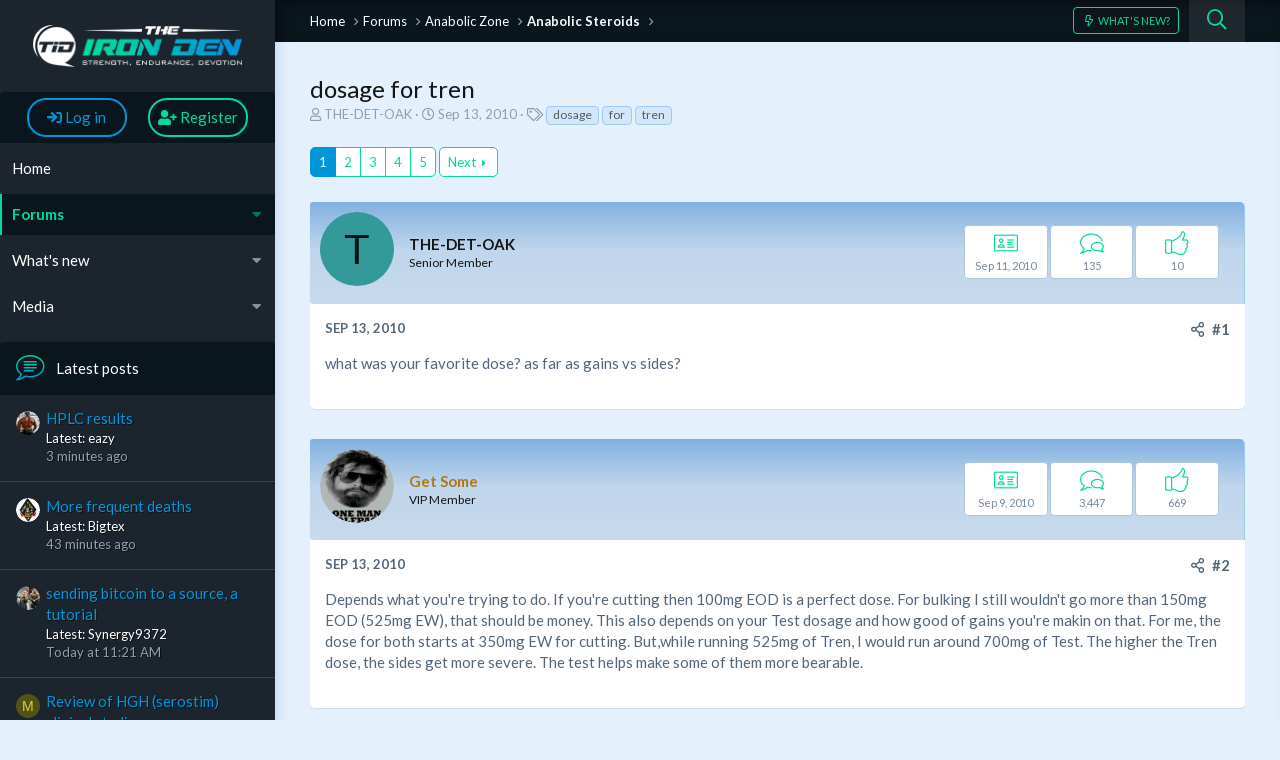

--- FILE ---
content_type: text/html; charset=utf-8
request_url: https://www.theironden.com/forum/threads/dosage-for-tren.405/
body_size: 14623
content:
<!DOCTYPE html>
<html id="XF" lang="en-US" dir="LTR"
	data-app="public"
	data-template="thread_view"
	data-container-key="node-29"
	data-content-key="thread-405"
	data-logged-in="false"
	data-cookie-prefix="xf_"
	data-csrf="1769797567,26f836aa1d0fad3ae22a2046b05cd2e9"
	class="has-no-js template-thread_view"
	>
<head>
	<meta charset="utf-8" />
	<meta http-equiv="X-UA-Compatible" content="IE=Edge" />
	<meta name="viewport" content="width=device-width, initial-scale=1, viewport-fit=cover">
	
	
	

	
	<title>dosage for tren</title>

	
		
		<meta name="description" content="what was your favorite dose? as far as gains vs sides?" />
		<meta property="og:description" content="what was your favorite dose? as far as gains vs sides?" />
		<meta property="twitter:description" content="what was your favorite dose? as far as gains vs sides?" />
	
	
		<meta property="og:url" content="https://www.theironden.com/forum/threads/dosage-for-tren.405/" />
	
		<link rel="canonical" href="https://www.theironden.com/forum/threads/dosage-for-tren.405/" />
	
		<link rel="next" href="/forum/threads/dosage-for-tren.405/page-2" />
	
		
        <!-- App Indexing for Google Search -->
        <link href="android-app://com.quoord.tapatalkpro.activity/tapatalk/www.theironden.com/forum?ttfid=32234&location=topic&tid=405&page=1&perpage=12&channel=google-indexing" rel="alternate" />
        <link href="ios-app://307880732/tapatalk/www.theironden.com/forum?ttfid=32234&location=topic&tid=405&page=1&perpage=12&channel=google-indexing" rel="alternate" />
        
        <link href="https://www.theironden.com/forum/mobiquo/smartbanner/manifest.json" rel="manifest">
        
        <meta name="apple-itunes-app" content="app-id=307880732, affiliate-data=at=10lR7C, app-argument=tapatalk://www.theironden.com/forum?ttfid=32234&location=topic&tid=405&page=1&perpage=12" />
        
	
	<link href="https://fonts.googleapis.com/css?family=Lato:400,700,900" rel="stylesheet">
	
		
	
	
	<meta property="og:site_name" content="Body Building Forum -  The Iron Den" />


	
	
		
	
	
	<meta property="og:type" content="website" />


	
	
		
	
	
	
		<meta property="og:title" content="dosage for tren" />
		<meta property="twitter:title" content="dosage for tren" />
	


	
	
	
	
	
	
	

	


	<link rel="preload" href="/forum/styles/fonts/fa/fa-regular-400.woff2?_v=5.15.3" as="font" type="font/woff2" crossorigin="anonymous" />


	<link rel="preload" href="/forum/styles/fonts/fa/fa-solid-900.woff2?_v=5.15.3" as="font" type="font/woff2" crossorigin="anonymous" />


<link rel="preload" href="/forum/styles/fonts/fa/fa-brands-400.woff2?_v=5.15.3" as="font" type="font/woff2" crossorigin="anonymous" />

	<link rel="stylesheet" href="/forum/css.php?css=public%3Anormalize.css%2Cpublic%3Afa.css%2Cpublic%3Acore.less%2Cpublic%3Aapp.less&amp;s=7&amp;l=2&amp;d=1741164737&amp;k=cdc63dda12b82323364b62b6b2d35f87e5aace84" />

	<link rel="stylesheet" href="/forum/css.php?css=public%3Abb_code.less%2Cpublic%3Amessage.less%2Cpublic%3Ashare_controls.less%2Cpublic%3Aextra.less&amp;s=7&amp;l=2&amp;d=1741164737&amp;k=a475e5107f2f883f9995f714ae8f47df37775501" />

<script src="/forum/js/rivmedia/lazyload/lazyload.min.js?_v=9a2eb7a3"></script>
	
		<script src="/forum/js/xf/preamble.min.js?_v=9a2eb7a3"></script>
	

	
	
	
	
</head>
<body data-template="thread_view">

	
<div class="p-pageWrapper" id="top">
	<div class="p-pageSidebar">
		<header class="p-header" id="header">
			<div class="p-header-inner">
				<div class="p-header-content">
					<div class="p-header-logo p-header-logo--image">
						<a href="/forum/">
							<img src="/forum/styles/tidv3.1/xenforo/logo.png"
								alt="Body Building Forum -  The Iron Den"
								 />
						</a>
					</div>
					
				</div>
			</div>
		</header>
		
			
<div class="p-nav-account-info">
	<div class="p-navgroup p-account p-navgroup--guest">
		
			<a href="/forum/login/" class="p-navgroup-link p-navgroup-link--textual p-navgroup-link--logIn"
			   data-xf-click="overlay" data-follow-redirects="on">
				<span class="p-navgroup-linkText"><i class="fas fa-sign-in" aria-hidden="true"></i> Log in</span>
			</a>
			
				<a href="/forum/register/" class="p-navgroup-link p-navgroup-link--textual p-navgroup-link--register"
				   data-xf-click="overlay" data-follow-redirects="on">
					<span class="p-navgroup-linkText"><i class="fas fa-user-plus" aria-hidden="true"></i> Register</span>
				</a>
			
		
	</div>
</div>
	<nav class="p-nav">
		<div>
			<div class="p-nav-smallLogo">
				<a href="/forum/">
					<img src="/forum/styles/tidv3.1/xenforo/logo.png"
						 alt="Body Building Forum -  The Iron Den"
						  />
				</a>
			</div>
			<a class="p-nav-menuTrigger" data-xf-click="off-canvas" data-menu=".js-headerOffCanvasMenu" role="button" tabindex="0">
				<i aria-hidden="true"></i>
				<span class="p-nav-menuText">Menu</span>
			</a>
			<div class="p-nav-list-container">
				<ul class="p-nav-list js-offCanvasNavSource">
					
						<li>
							
	<div class="p-navEl " >
		
			
	
	<a href="https://www.theironden.com"
		class="p-navEl-link "
		
		data-xf-key="1"
		data-nav-id="home">Home</a>

			
		
		
	</div>

						</li>
					
						<li>
							
	<div class="p-navEl is-selected" data-has-children="true">
		
			
	
	<a href="/forum/"
		class="p-navEl-link p-navEl-link--splitMenu "
		
		
		data-nav-id="forums">Forums</a>

			<a data-xf-key="2"
				data-xf-click="menu"
				data-menu-pos-ref="< .p-navEl"
				data-arrow-pos-ref="< .p-navEl"
				class="p-navEl-splitTrigger"
				role="button"
				tabindex="0"
				aria-label="Toggle expanded"
				aria-expanded="false"
				aria-haspopup="true"></a>
		
		
			<div class="menu menu--structural" data-menu="menu" aria-hidden="true">
				<div class="menu-content">
					<!--<h4 class="menu-header">Forums</h4>-->
					
						
	
	
	<a href="/forum/whats-new/posts/"
		class="menu-linkRow u-indentDepth0 js-offCanvasCopy "
		
		
		data-nav-id="newPosts">New posts</a>

	

					
						
	
	
	<a href="/forum/search/?type=post"
		class="menu-linkRow u-indentDepth0 js-offCanvasCopy "
		
		
		data-nav-id="searchForums">Search forums</a>

	

					
				</div>
			</div>
		
	</div>

						</li>
					
						<li>
							
	<div class="p-navEl " data-has-children="true">
		
			
	
	<a href="/forum/whats-new/"
		class="p-navEl-link p-navEl-link--splitMenu "
		
		
		data-nav-id="whatsNew">What's new</a>

			<a data-xf-key="3"
				data-xf-click="menu"
				data-menu-pos-ref="< .p-navEl"
				data-arrow-pos-ref="< .p-navEl"
				class="p-navEl-splitTrigger"
				role="button"
				tabindex="0"
				aria-label="Toggle expanded"
				aria-expanded="false"
				aria-haspopup="true"></a>
		
		
			<div class="menu menu--structural" data-menu="menu" aria-hidden="true">
				<div class="menu-content">
					<!--<h4 class="menu-header">What's new</h4>-->
					
						
	
	
	<a href="/forum/whats-new/posts/"
		class="menu-linkRow u-indentDepth0 js-offCanvasCopy "
		 rel="nofollow"
		
		data-nav-id="whatsNewPosts">New posts</a>

	

					
						
	
	
	<a href="/forum/whats-new/media/"
		class="menu-linkRow u-indentDepth0 js-offCanvasCopy "
		 rel="nofollow"
		
		data-nav-id="xfmgWhatsNewNewMedia">New media</a>

	

					
						
	
	
	<a href="/forum/whats-new/media-comments/"
		class="menu-linkRow u-indentDepth0 js-offCanvasCopy "
		 rel="nofollow"
		
		data-nav-id="xfmgWhatsNewMediaComments">New media comments</a>

	

					
						
	
	
	<a href="/forum/whats-new/latest-activity"
		class="menu-linkRow u-indentDepth0 js-offCanvasCopy "
		 rel="nofollow"
		
		data-nav-id="latestActivity">Latest activity</a>

	

					
				</div>
			</div>
		
	</div>

						</li>
					
						<li>
							
	<div class="p-navEl " data-has-children="true">
		
			
	
	<a href="/forum/media/"
		class="p-navEl-link p-navEl-link--splitMenu "
		
		
		data-nav-id="xfmg">Media</a>

			<a data-xf-key="4"
				data-xf-click="menu"
				data-menu-pos-ref="< .p-navEl"
				data-arrow-pos-ref="< .p-navEl"
				class="p-navEl-splitTrigger"
				role="button"
				tabindex="0"
				aria-label="Toggle expanded"
				aria-expanded="false"
				aria-haspopup="true"></a>
		
		
			<div class="menu menu--structural" data-menu="menu" aria-hidden="true">
				<div class="menu-content">
					<!--<h4 class="menu-header">Media</h4>-->
					
						
	
	
	<a href="/forum/whats-new/media/"
		class="menu-linkRow u-indentDepth0 js-offCanvasCopy "
		 rel="nofollow"
		
		data-nav-id="xfmgNewMedia">New media</a>

	

					
						
	
	
	<a href="/forum/whats-new/media-comments/"
		class="menu-linkRow u-indentDepth0 js-offCanvasCopy "
		 rel="nofollow"
		
		data-nav-id="xfmgNewComments">New comments</a>

	

					
						
	
	
	<a href="/forum/search/?type=xfmg_media"
		class="menu-linkRow u-indentDepth0 js-offCanvasCopy "
		
		
		data-nav-id="xfmgSearchMedia">Search media</a>

	

					
				</div>
			</div>
		
	</div>

						</li>
					
				</ul>
			</div>
		</div>
	</nav>
	
		
		<div class="offCanvasMenu offCanvasMenu--nav js-headerOffCanvasMenu" data-menu="menu" aria-hidden="true" data-ocm-builder="navigation">
			<div class="offCanvasMenu-backdrop" data-menu-close="true"></div>
			<div class="offCanvasMenu-content">
				<div class="offCanvasMenu-header">
					Menu
					<a class="offCanvasMenu-closer" data-menu-close="true" role="button" tabindex="0" aria-label="Close"></a>
				</div>
				
					<div class="p-offCanvasRegisterLink">
						<div class="offCanvasMenu-linkHolder">
							<a href="/forum/login/" class="offCanvasMenu-link" data-xf-click="overlay" data-menu-close="true">
								<i class="fas fa-sign-in" aria-hidden="true"></i> Log in
							</a>
						</div>
						<hr class="offCanvasMenu-separator" />
						
							<div class="offCanvasMenu-linkHolder">
								<a href="/forum/register/" class="offCanvasMenu-link" data-xf-click="overlay" data-menu-close="true">
									<i class="fas fa-user-plus" aria-hidden="true"></i> Register
								</a>
							</div>
							<hr class="offCanvasMenu-separator" />
						
					</div>
				
				<div class="js-offCanvasNavTarget"></div>
			</div>
		</div>
		
	<div class="block" data-widget-id="9" data-widget-key="sidebar_new_posts" data-widget-definition="new_posts">
		<div class="block-container">
			
				<h3 class="block-minorHeader">
					<a href="/forum/whats-new/posts/?skip=1" rel="nofollow">Latest posts</a>
				</h3>
				<ul class="block-body">
					
						
							<li class="block-row">
								
	<div class="contentRow">
		<div class="contentRow-figure">
			<span class="avatar avatar--xxs" data-user-id="35687" title="eazy">
			<img src="/forum/data/avatars/s/35/35687.jpg?1764239123"  alt="eazy" class="avatar-u35687-s" width="48" height="48" loading="lazy" /> 
		</span>
		</div>
		<div class="contentRow-main contentRow-main--close">
			
				<a href="/forum/threads/hplc-results.47446/post-644319">HPLC results</a>
			

			<div class="contentRow-minor contentRow-minor--hideLinks">
				<ul class="listInline listInline--bullet">
					<li>Latest: eazy</li>
					<li><time  class="u-dt" dir="auto" datetime="2026-01-30T13:22:18-0500" data-time="1769797338" data-date-string="Jan 30, 2026" data-time-string="1:22 PM" title="Jan 30, 2026 at 1:22 PM">3 minutes ago</time></li>
				</ul>
			</div>
			<div class="contentRow-minor contentRow-minor--hideLinks">
				<a href="/forum/forums/power-peptides.129/">Power Peptides</a>
			</div>
		</div>
	</div>

							</li>
						
							<li class="block-row">
								
	<div class="contentRow">
		<div class="contentRow-figure">
			<span class="avatar avatar--xxs" data-user-id="8712" title="Bigtex">
			<img src="/forum/data/avatars/s/8/8712.jpg?1537632600"  alt="Bigtex" class="avatar-u8712-s" width="48" height="48" loading="lazy" /> 
		</span>
		</div>
		<div class="contentRow-main contentRow-main--close">
			
				<a href="/forum/threads/more-frequent-deaths.47435/post-644316">More frequent deaths</a>
			

			<div class="contentRow-minor contentRow-minor--hideLinks">
				<ul class="listInline listInline--bullet">
					<li>Latest: Bigtex</li>
					<li><time  class="u-dt" dir="auto" datetime="2026-01-30T12:42:41-0500" data-time="1769794961" data-date-string="Jan 30, 2026" data-time-string="12:42 PM" title="Jan 30, 2026 at 12:42 PM">43 minutes ago</time></li>
				</ul>
			</div>
			<div class="contentRow-minor contentRow-minor--hideLinks">
				<a href="/forum/forums/latest-news-in-the-bodybuilding-world.33/">Latest News In The Bodybuilding World</a>
			</div>
		</div>
	</div>

							</li>
						
							<li class="block-row">
								
	<div class="contentRow">
		<div class="contentRow-figure">
			<span class="avatar avatar--xxs" data-user-id="41835" title="Synergy9372">
			<img src="/forum/data/avatars/s/41/41835.jpg?1767220277"  alt="Synergy9372" class="avatar-u41835-s" width="48" height="48" loading="lazy" /> 
		</span>
		</div>
		<div class="contentRow-main contentRow-main--close">
			
				<a href="/forum/threads/sending-bitcoin-to-a-source-a-tutorial.47439/post-644314">sending bitcoin to a source, a tutorial</a>
			

			<div class="contentRow-minor contentRow-minor--hideLinks">
				<ul class="listInline listInline--bullet">
					<li>Latest: Synergy9372</li>
					<li><time  class="u-dt" dir="auto" datetime="2026-01-30T11:21:30-0500" data-time="1769790090" data-date-string="Jan 30, 2026" data-time-string="11:21 AM" title="Jan 30, 2026 at 11:21 AM">Today at 11:21 AM</time></li>
				</ul>
			</div>
			<div class="contentRow-minor contentRow-minor--hideLinks">
				<a href="/forum/forums/power-peptides.129/">Power Peptides</a>
			</div>
		</div>
	</div>

							</li>
						
							<li class="block-row">
								
	<div class="contentRow">
		<div class="contentRow-figure">
			<span class="avatar avatar--xxs avatar--default avatar--default--dynamic" data-user-id="41118" style="background-color: #525214; color: #d1d147" title="Metalhead1">
			<span class="avatar-u41118-s" role="img" aria-label="Metalhead1">M</span> 
		</span>
		</div>
		<div class="contentRow-main contentRow-main--close">
			
				<a href="/forum/threads/review-of-hgh-serostim-clinical-studies.47445/post-644312">Review of HGH (serostim) clinical studies</a>
			

			<div class="contentRow-minor contentRow-minor--hideLinks">
				<ul class="listInline listInline--bullet">
					<li>Latest: Metalhead1</li>
					<li><time  class="u-dt" dir="auto" datetime="2026-01-30T11:00:20-0500" data-time="1769788820" data-date-string="Jan 30, 2026" data-time-string="11:00 AM" title="Jan 30, 2026 at 11:00 AM">Today at 11:00 AM</time></li>
				</ul>
			</div>
			<div class="contentRow-minor contentRow-minor--hideLinks">
				<a href="/forum/forums/peptides-igf-hgh-insulin.28/">Peptides, IGF, HGH, Insulin</a>
			</div>
		</div>
	</div>

							</li>
						
							<li class="block-row">
								
	<div class="contentRow">
		<div class="contentRow-figure">
			<span class="avatar avatar--xxs" data-user-id="10028" title="MCSS13">
			<img src="/forum/data/avatars/s/10/10028.jpg?1463679074"  alt="MCSS13" class="avatar-u10028-s" width="48" height="48" loading="lazy" /> 
		</span>
		</div>
		<div class="contentRow-main contentRow-main--close">
			
				<a href="/forum/threads/please-welcome-power-peptides.47128/post-644310">Please welcome Power Peptides</a>
			

			<div class="contentRow-minor contentRow-minor--hideLinks">
				<ul class="listInline listInline--bullet">
					<li>Latest: MCSS13</li>
					<li><time  class="u-dt" dir="auto" datetime="2026-01-30T09:28:01-0500" data-time="1769783281" data-date-string="Jan 30, 2026" data-time-string="9:28 AM" title="Jan 30, 2026 at 9:28 AM">Today at 9:28 AM</time></li>
				</ul>
			</div>
			<div class="contentRow-minor contentRow-minor--hideLinks">
				<a href="/forum/forums/power-peptides.129/">Power Peptides</a>
			</div>
		</div>
	</div>

							</li>
						
							<li class="block-row">
								
	<div class="contentRow">
		<div class="contentRow-figure">
			<span class="avatar avatar--xxs" data-user-id="41640" title="Amy123">
			<img src="/forum/data/avatars/s/41/41640.jpg?1762512300"  alt="Amy123" class="avatar-u41640-s" width="48" height="48" loading="lazy" /> 
		</span>
		</div>
		<div class="contentRow-main contentRow-main--close">
			
				<a href="/forum/threads/rui-peptides-supply-kinds-of-peptides-including-tirzepatide-retatrutide-hgh-bpc157%E2%80%A6etc.47147/post-644309">Rui peptides- supply kinds of peptides, including tirzepatide, retatrutide, HGH, BPC157…etc</a>
			

			<div class="contentRow-minor contentRow-minor--hideLinks">
				<ul class="listInline listInline--bullet">
					<li>Latest: Amy123</li>
					<li><time  class="u-dt" dir="auto" datetime="2026-01-30T09:05:53-0500" data-time="1769781953" data-date-string="Jan 30, 2026" data-time-string="9:05 AM" title="Jan 30, 2026 at 9:05 AM">Today at 9:05 AM</time></li>
				</ul>
			</div>
			<div class="contentRow-minor contentRow-minor--hideLinks">
				<a href="/forum/forums/rui-peptides.130/">RUI Peptides</a>
			</div>
		</div>
	</div>

							</li>
						
							<li class="block-row">
								
	<div class="contentRow">
		<div class="contentRow-figure">
			<span class="avatar avatar--xxs" data-user-id="35771" title="Yano">
			<img src="/forum/data/avatars/s/35/35771.jpg?1677603612"  alt="Yano" class="avatar-u35771-s" width="48" height="48" loading="lazy" /> 
		</span>
		</div>
		<div class="contentRow-main contentRow-main--close">
			
				<a href="/forum/threads/kali-muscle.47442/post-644306">Kali Muscle</a>
			

			<div class="contentRow-minor contentRow-minor--hideLinks">
				<ul class="listInline listInline--bullet">
					<li>Latest: Yano</li>
					<li><time  class="u-dt" dir="auto" datetime="2026-01-30T08:33:22-0500" data-time="1769780002" data-date-string="Jan 30, 2026" data-time-string="8:33 AM" title="Jan 30, 2026 at 8:33 AM">Today at 8:33 AM</time></li>
				</ul>
			</div>
			<div class="contentRow-minor contentRow-minor--hideLinks">
				<a href="/forum/forums/latest-news-in-the-bodybuilding-world.33/">Latest News In The Bodybuilding World</a>
			</div>
		</div>
	</div>

							</li>
						
							<li class="block-row">
								
	<div class="contentRow">
		<div class="contentRow-figure">
			<span class="avatar avatar--xxs avatar--default avatar--default--dynamic" data-user-id="41784" style="background-color: #3399cc; color: #0f2e3d" title="hjkl_99">
			<span class="avatar-u41784-s" role="img" aria-label="hjkl_99">H</span> 
		</span>
		</div>
		<div class="contentRow-main contentRow-main--close">
			
				<a href="/forum/threads/should-i-start-this-now.47209/post-644300">Should I start this now?</a>
			

			<div class="contentRow-minor contentRow-minor--hideLinks">
				<ul class="listInline listInline--bullet">
					<li>Latest: hjkl_99</li>
					<li><time  class="u-dt" dir="auto" datetime="2026-01-30T03:57:30-0500" data-time="1769763450" data-date-string="Jan 30, 2026" data-time-string="3:57 AM" title="Jan 30, 2026 at 3:57 AM">Today at 3:57 AM</time></li>
				</ul>
			</div>
			<div class="contentRow-minor contentRow-minor--hideLinks">
				<a href="/forum/forums/testosterone-replacement-therapy-trt.56/">Testosterone Replacement therapy (TRT)</a>
			</div>
		</div>
	</div>

							</li>
						
							<li class="block-row">
								
	<div class="contentRow">
		<div class="contentRow-figure">
			<span class="avatar avatar--xxs" data-user-id="46" title="Scrapping_Irish">
			<img src="/forum/data/avatars/s/0/46.jpg?1463679063"  alt="Scrapping_Irish" class="avatar-u46-s" width="48" height="48" loading="lazy" /> 
		</span>
		</div>
		<div class="contentRow-main contentRow-main--close">
			
				<a href="/forum/threads/bcp-and-tb500.47373/post-644291">BCP and TB500</a>
			

			<div class="contentRow-minor contentRow-minor--hideLinks">
				<ul class="listInline listInline--bullet">
					<li>Latest: Scrapping_Irish</li>
					<li><time  class="u-dt" dir="auto" datetime="2026-01-29T20:08:17-0500" data-time="1769735297" data-date-string="Jan 29, 2026" data-time-string="8:08 PM" title="Jan 29, 2026 at 8:08 PM">Yesterday at 8:08 PM</time></li>
				</ul>
			</div>
			<div class="contentRow-minor contentRow-minor--hideLinks">
				<a href="/forum/forums/peptides-igf-hgh-insulin.28/">Peptides, IGF, HGH, Insulin</a>
			</div>
		</div>
	</div>

							</li>
						
							<li class="block-row">
								
	<div class="contentRow">
		<div class="contentRow-figure">
			<span class="avatar avatar--xxs" data-user-id="46" title="Scrapping_Irish">
			<img src="/forum/data/avatars/s/0/46.jpg?1463679063"  alt="Scrapping_Irish" class="avatar-u46-s" width="48" height="48" loading="lazy" /> 
		</span>
		</div>
		<div class="contentRow-main contentRow-main--close">
			
				<a href="/forum/threads/follistatin-344.47422/post-644290">Follistatin 344</a>
			

			<div class="contentRow-minor contentRow-minor--hideLinks">
				<ul class="listInline listInline--bullet">
					<li>Latest: Scrapping_Irish</li>
					<li><time  class="u-dt" dir="auto" datetime="2026-01-29T20:06:41-0500" data-time="1769735201" data-date-string="Jan 29, 2026" data-time-string="8:06 PM" title="Jan 29, 2026 at 8:06 PM">Yesterday at 8:06 PM</time></li>
				</ul>
			</div>
			<div class="contentRow-minor contentRow-minor--hideLinks">
				<a href="/forum/forums/peptides-igf-hgh-insulin.28/">Peptides, IGF, HGH, Insulin</a>
			</div>
		</div>
	</div>

							</li>
						
					
				</ul>
			
		</div>
	</div>

		
		<div class="block" data-widget-id="7" data-widget-key="sidebar_statistics" data-widget-definition="forum_statistics">
	<div class="block-container">
		<h3 class="block-minorHeader"><span>Forum Statistics</span></h3>
		<div class="block-body block-row">
			<dl class="pairs pairs--justified">
				<dt>Threads</dt>
				<dd>29,261</dd>
			</dl>

			<dl class="pairs pairs--justified">
				<dt>Posts</dt>
				<dd>578,110</dd>
			</dl>

			<dl class="pairs pairs--justified">
				<dt>Members</dt>
				<dd>29,104</dd>
			</dl>

			<dl class="pairs pairs--justified">
				<dt>Latest Member</dt>
				<dd><span class="username " dir="auto" itemprop="name" data-user-id="42145">CarharttFeen</span></dd>
			</dl>
		</div>
	</div>
</div>
</div>
<div class="p-body">
	<div class="p-body-inner">
		<!--XF:EXTRA_OUTPUT-->
		<div class="p-breadcrumb-bar">
			
			
	
		<ul class="p-breadcrumbs "
			itemscope itemtype="https://schema.org/BreadcrumbList">
		
			
			
			
				
				
	<li itemprop="itemListElement" itemscope itemtype="https://schema.org/ListItem">
		<a href="https://www.theironden.com" itemprop="item">
			<span itemprop="name">Home</span>
		</a>
		<meta itemprop="position" content="1" />
	</li>

			
			
				
				
	<li itemprop="itemListElement" itemscope itemtype="https://schema.org/ListItem">
		<a href="/forum/" itemprop="item">
			<span itemprop="name">Forums</span>
		</a>
		<meta itemprop="position" content="2" />
	</li>

			
			
				
				
	<li itemprop="itemListElement" itemscope itemtype="https://schema.org/ListItem">
		<a href="/forum/#anabolic-zone.25" itemprop="item">
			<span itemprop="name">Anabolic Zone</span>
		</a>
		<meta itemprop="position" content="3" />
	</li>

			
				
				
	<li itemprop="itemListElement" itemscope itemtype="https://schema.org/ListItem">
		<a href="/forum/forums/anabolic-steroids.29/" itemprop="item">
			<span itemprop="name">Anabolic Steroids</span>
		</a>
		<meta itemprop="position" content="4" />
	</li>

			
		
		</ul>
	

			
			<div class="p-navgroup p-discovery">
				<a href="/forum/whats-new/"
				   class="p-navgroup-link p-navgroup-link--iconic p-navgroup-link--whatsnew"
				   title="What&#039;s New?">
					<i aria-hidden="true"></i>
					<span class="p-navgroup-linkText">What's New?</span>
				</a>
				
					<a href="/forum/search/"
					   class="p-navgroup-link p-navgroup-link--iconic p-navgroup-link--search"
					   data-xf-click="menu"
					   data-xf-key="/"
					   aria-label="Search"
					   aria-expanded="false"
					   aria-haspopup="true"
					   title="Search">
						<i aria-hidden="true"></i>
						<span class="p-navgroup-linkText">Search</span>
					</a>
					<div class="menu menu--structural menu--wide" data-menu="menu" aria-hidden="true">
						<form action="/forum/search/search" method="post"
							  class="menu-content"
							  data-xf-init="quick-search">
							<h3 class="menu-header">Search</h3>
							
							<div class="menu-row">
								
									<div class="inputGroup inputGroup--joined">
										<input type="text" class="input" name="keywords" placeholder="Search…" aria-label="Search" data-menu-autofocus="true" />
										
			<select name="constraints" class="js-quickSearch-constraint input" aria-label="Search within">
				<option value="">Everywhere</option>
<option value="{&quot;search_type&quot;:&quot;post&quot;}">Threads</option>
<option value="{&quot;search_type&quot;:&quot;post&quot;,&quot;c&quot;:{&quot;nodes&quot;:[29],&quot;child_nodes&quot;:1}}">This forum</option>
<option value="{&quot;search_type&quot;:&quot;post&quot;,&quot;c&quot;:{&quot;thread&quot;:405}}">This thread</option>

			</select>
		
									</div>
									
							</div>
							
							<div class="menu-row">
								<label class="iconic"><input type="checkbox"  name="c[title_only]" value="1" /><i aria-hidden="true"></i><span class="iconic-label">Search titles only</span></label>

							</div>
							
							<div class="menu-row">
								<div class="inputGroup">
									<span class="inputGroup-text" id="ctrl_search_menu_by_member">By:</span>
									<input class="input" name="c[users]" data-xf-init="auto-complete" placeholder="Member" aria-labelledby="ctrl_search_menu_by_member" />
								</div>
							</div>
							<div class="menu-footer">
								<span class="menu-footer-controls">
									<button type="submit" class="button--primary button button--icon button--icon--search"><span class="button-text">Search</span></button>
									<a href="/forum/search/" class="button"><span class="button-text">Advanced Search…</span></a>
								</span>
							</div>
							<input type="hidden" name="_xfToken" value="1769797567,26f836aa1d0fad3ae22a2046b05cd2e9" />
						</form>
					</div>
				
			</div>
		</div>
		
		
		
		
	<noscript><div class="blockMessage blockMessage--important blockMessage--iconic u-noJsOnly">JavaScript is disabled. For a better experience, please enable JavaScript in your browser before proceeding.</div></noscript>

		
	<div class="blockMessage blockMessage--important blockMessage--iconic js-browserWarning" style="display: none">You are using an out of date browser. It  may not display this or other websites correctly.<br />You should upgrade or use an <a href="https://www.google.com/chrome/browser/" target="_blank">alternative browser</a>.</div>

		
			<div class="p-body-header">
			
				
					<div class="p-title ">
					
						
							<h1 class="p-title-value">dosage for tren</h1>
						
						
					
					</div>
				
				
					<div class="p-description">
	<ul class="listInline listInline--bullet">
		<li>
			<i class="fa--xf far fa-user" aria-hidden="true" title="Thread starter"></i>
			<span class="u-srOnly">Thread starter</span>

			<span class="username  u-concealed" dir="auto" itemprop="name" data-user-id="44">THE-DET-OAK</span>
		</li>
		<li>
			<i class="fa--xf far fa-clock" aria-hidden="true" title="Start Date"></i>
			<span class="u-srOnly">Start Date</span>

			<a href="/forum/threads/dosage-for-tren.405/" class="u-concealed"><time  class="u-dt" dir="auto" datetime="2010-09-13T19:38:58-0400" data-time="1284421138" data-date-string="Sep 13, 2010" data-time-string="7:38 PM" title="Sep 13, 2010 at 7:38 PM">Sep 13, 2010</time></a>
		</li>
		
			<li>
				

	

	<dl class="tagList tagList--thread-405 ">
		<dt>
			
				
		<i class="fa--xf far fa-tags" aria-hidden="true" title="Tags"></i>
		<span class="u-srOnly">Tags</span>
	
			
		</dt>
		<dd>
			<span class="js-tagList">
				
					
						<a href="/forum/tags/dosage-2/" class="tagItem tagItem--tag_dosage-2" dir="auto">
							dosage
						</a>
					
						<a href="/forum/tags/for/" class="tagItem tagItem--tag_for" dir="auto">
							for
						</a>
					
						<a href="/forum/tags/tren/" class="tagItem tagItem--tag_tren" dir="auto">
							tren
						</a>
					
				
			</span>
		</dd>
	</dl>


			</li>
		
	</ul>
</div>
				
			
			</div>
		
		<div class="p-body-main  ">
			
			<div class="p-body-content">
				
				
				<div class="p-body-pageContent">
	










	



	




	
	
	
		
	
	
	


	
	
	
		
	
	
	


	
	
		
	
	
	


	
	















	

	
		
	



















<div class="block block--messages" data-xf-init="" data-type="post" data-href="/forum/inline-mod/" data-search-target="*">

	<span class="u-anchorTarget" id="posts"></span>

	
		
	

	

	<div class="block-outer"><div class="block-outer-main"><nav class="pageNavWrapper pageNavWrapper--mixed ">



<div class="pageNav  pageNav--skipEnd">
	

	<ul class="pageNav-main">
		

	
		<li class="pageNav-page pageNav-page--current "><a href="/forum/threads/dosage-for-tren.405/">1</a></li>
	


		

		
			

	
		<li class="pageNav-page pageNav-page--later"><a href="/forum/threads/dosage-for-tren.405/page-2">2</a></li>
	

		
			

	
		<li class="pageNav-page pageNav-page--later"><a href="/forum/threads/dosage-for-tren.405/page-3">3</a></li>
	

		

		
			
				

	
		<li class="pageNav-page pageNav-page--later"><a href="/forum/threads/dosage-for-tren.405/page-4">4</a></li>
	

			
		

		

	
		<li class="pageNav-page "><a href="/forum/threads/dosage-for-tren.405/page-5">5</a></li>
	

	</ul>

	
		<a href="/forum/threads/dosage-for-tren.405/page-2" class="pageNav-jump pageNav-jump--next">Next</a>
	
</div>

<div class="pageNavSimple">
	

	<a class="pageNavSimple-el pageNavSimple-el--current"
		data-xf-init="tooltip" title="Go to page"
		data-xf-click="menu" role="button" tabindex="0" aria-expanded="false" aria-haspopup="true">
		1 of 5
	</a>
	

	<div class="menu menu--pageJump" data-menu="menu" aria-hidden="true">
		<div class="menu-content">
			<h4 class="menu-header">Go to page</h4>
			<div class="menu-row" data-xf-init="page-jump" data-page-url="/forum/threads/dosage-for-tren.405/page-%page%">
				<div class="inputGroup inputGroup--numbers">
					<div class="inputGroup inputGroup--numbers inputNumber" data-xf-init="number-box"><input type="number" pattern="\d*" class="input input--number js-numberBoxTextInput input input--numberNarrow js-pageJumpPage" value="1"  min="1" max="5" step="1" required="required" data-menu-autofocus="true" /></div>
					<span class="inputGroup-text"><button type="button" class="js-pageJumpGo button"><span class="button-text">Go</span></button></span>
				</div>
			</div>
		</div>
	</div>


	
		<a href="/forum/threads/dosage-for-tren.405/page-2" class="pageNavSimple-el pageNavSimple-el--next">
			Next <i aria-hidden="true"></i>
		</a>
		<a href="/forum/threads/dosage-for-tren.405/page-5"
			class="pageNavSimple-el pageNavSimple-el--last"
			data-xf-init="tooltip" title="Last">
			<i aria-hidden="true"></i> <span class="u-srOnly">Last</span>
		</a>
	
</div>

</nav>



</div></div>

	

	
		
	<div class="block-outer js-threadStatusField"></div>

	

	<div class="block-container lbContainer"
		data-xf-init="lightbox select-to-quote"
		data-message-selector=".js-post"
		data-lb-id="thread-405"
		data-lb-universal="0">

		<div class="block-body js-replyNewMessageContainer">
			
				

					

					
						
	
	
	<article class="message message--post js-post js-inlineModContainer  "
		data-author="THE-DET-OAK"
		data-content="post-931"
		id="js-post-931">

		<span class="u-anchorTarget" id="post-931"></span>

		<div class="message-inner">
			<div class="message-cell message-cell--user">
				

	<section itemscope itemtype="https://schema.org/Person" class="message-user">
		<div class="message-userDetails">
			<div class="message-avatar ">
				<div class="message-avatar-wrapper">
					<span class="avatar avatar--m avatar--default avatar--default--dynamic" data-user-id="44" style="background-color: #339999; color: #061313" title="THE-DET-OAK">
			<span class="avatar-u44-m" role="img" aria-label="THE-DET-OAK">T</span> 
		</span>
					
				</div>
			</div>
			<div>
				<h4 class="message-name"><span class="username " dir="auto" itemprop="name" data-user-id="44" itemprop="name">THE-DET-OAK</span></h4>
				<h5 class="userTitle message-userTitle" dir="auto" itemprop="jobTitle">Senior Member</h5>
				
				
			</div>
		</div>
		
		
			
			
				<div class="message-userExtras">
				
					
						<dl class="pairs">
							<dt><span class="tid-profile"></span></dt>
							<dd>Sep 11, 2010</dd>
						</dl>
					
					
						<dl class="pairs">
							<dt><span class="tid-bubbles"></span></dt>
							<dd>135</dd>
						</dl>
					
					
						<dl class="pairs">
							<dt><span class="tid-thumbs-up"></span></dt>
							<dd>10</dd>
						</dl>
					
					
					
					
					
					
				
				</div>
			
		
		<span class="message-userArrow"></span>
	</section>

			</div>
			<div class="message-cell message-cell--main">
				<div class="message-main js-quickEditTarget">

					<header class="message-attribution">
						<a href="/forum/threads/dosage-for-tren.405/post-931" class="u-concealed"
						   rel="nofollow">
							<time  class="u-dt" dir="auto" datetime="2010-09-13T19:38:58-0400" data-time="1284421138" data-date-string="Sep 13, 2010" data-time-string="7:38 PM" title="Sep 13, 2010 at 7:38 PM">Sep 13, 2010</time>
						</a>
						<div class="message-attribution-opposite">
							
							<a href="/forum/threads/dosage-for-tren.405/post-931"
							   data-xf-init="share-tooltip" data-href="/forum/posts/931/share"
							   rel="nofollow">
								<i class="fa--xf far fa-share-alt" aria-hidden="true"></i>
							</a>
							
							
								<a href="/forum/threads/dosage-for-tren.405/post-931" rel="nofollow">
									#1
								</a>
							
						</div>
					</header>

					<div class="message-content js-messageContent">

						
						
						

						<div class="message-userContent lbContainer js-lbContainer "
							data-lb-id="post-931"
							data-lb-caption-desc="THE-DET-OAK &middot; Sep 13, 2010 at 7:38 PM">

							
								

	

							

							<article class="message-body js-selectToQuote">
								
								<div class="bbWrapper">what was your favorite dose? as far as gains vs sides?</div>
								<div class="js-selectToQuoteEnd">&nbsp;</div>
								
							</article>

							
								

	

							

							
						</div>

						

						
	

					</div>

					<footer class="message-footer">
						

						<div class="reactionsBar js-reactionsList ">
							
						</div>

						<div class="js-historyTarget message-historyTarget toggleTarget" data-href="trigger-href"></div>
					</footer>
				</div>
			</div>
			
		</div>
	</article>

	

					

					

				

					

					
						
	
	
	<article class="message message--post js-post js-inlineModContainer  "
		data-author="Get Some"
		data-content="post-932"
		id="js-post-932">

		<span class="u-anchorTarget" id="post-932"></span>

		<div class="message-inner">
			<div class="message-cell message-cell--user">
				

	<section itemscope itemtype="https://schema.org/Person" class="message-user">
		<div class="message-userDetails">
			<div class="message-avatar ">
				<div class="message-avatar-wrapper">
					<span class="avatar avatar--m" data-user-id="29" title="Get Some">
			<img src="/forum/data/avatars/m/0/29.jpg?1463679063"  alt="Get Some" class="avatar-u29-m" width="96" height="96" loading="lazy" itemprop="image" /> 
		</span>
					
				</div>
			</div>
			<div>
				<h4 class="message-name"><span class="username " dir="auto" itemprop="name" data-user-id="29" itemprop="name"><span class="username--style33">Get Some</span></span></h4>
				<h5 class="userTitle message-userTitle" dir="auto" itemprop="jobTitle">VIP Member</h5>
				
				
			</div>
		</div>
		
		
			
			
				<div class="message-userExtras">
				
					
						<dl class="pairs">
							<dt><span class="tid-profile"></span></dt>
							<dd>Sep 9, 2010</dd>
						</dl>
					
					
						<dl class="pairs">
							<dt><span class="tid-bubbles"></span></dt>
							<dd>3,447</dd>
						</dl>
					
					
						<dl class="pairs">
							<dt><span class="tid-thumbs-up"></span></dt>
							<dd>669</dd>
						</dl>
					
					
					
					
					
					
				
				</div>
			
		
		<span class="message-userArrow"></span>
	</section>

			</div>
			<div class="message-cell message-cell--main">
				<div class="message-main js-quickEditTarget">

					<header class="message-attribution">
						<a href="/forum/threads/dosage-for-tren.405/post-932" class="u-concealed"
						   rel="nofollow">
							<time  class="u-dt" dir="auto" datetime="2010-09-13T19:47:33-0400" data-time="1284421653" data-date-string="Sep 13, 2010" data-time-string="7:47 PM" title="Sep 13, 2010 at 7:47 PM">Sep 13, 2010</time>
						</a>
						<div class="message-attribution-opposite">
							
							<a href="/forum/threads/dosage-for-tren.405/post-932"
							   data-xf-init="share-tooltip" data-href="/forum/posts/932/share"
							   rel="nofollow">
								<i class="fa--xf far fa-share-alt" aria-hidden="true"></i>
							</a>
							
							
								<a href="/forum/threads/dosage-for-tren.405/post-932" rel="nofollow">
									#2
								</a>
							
						</div>
					</header>

					<div class="message-content js-messageContent">

						
						
						

						<div class="message-userContent lbContainer js-lbContainer "
							data-lb-id="post-932"
							data-lb-caption-desc="Get Some &middot; Sep 13, 2010 at 7:47 PM">

							

							<article class="message-body js-selectToQuote">
								
								<div class="bbWrapper">Depends what you're trying to do. If you're cutting then 100mg EOD is a perfect dose. For bulking I still wouldn't go more than 150mg EOD (525mg EW), that should be money. This also depends on your Test dosage and how good of gains you're makin on that. For me, the dose for both starts at 350mg EW for cutting. But,while running 525mg of Tren, I would run around 700mg of Test. The higher the Tren dose, the sides get more severe. The test helps make some of them more bearable.</div>
								<div class="js-selectToQuoteEnd">&nbsp;</div>
								
							</article>

							

							
						</div>

						

						
	

					</div>

					<footer class="message-footer">
						

						<div class="reactionsBar js-reactionsList ">
							
						</div>

						<div class="js-historyTarget message-historyTarget toggleTarget" data-href="trigger-href"></div>
					</footer>
				</div>
			</div>
			
		</div>
	</article>

	

					

					

				

					

					
						
	
	
	<article class="message message--post js-post js-inlineModContainer  "
		data-author="bgptbull81"
		data-content="post-953"
		id="js-post-953">

		<span class="u-anchorTarget" id="post-953"></span>

		<div class="message-inner">
			<div class="message-cell message-cell--user">
				

	<section itemscope itemtype="https://schema.org/Person" class="message-user">
		<div class="message-userDetails">
			<div class="message-avatar ">
				<div class="message-avatar-wrapper">
					<span class="avatar avatar--m" data-user-id="8" title="bgptbull81">
			<img src="/forum/data/avatars/m/0/8.jpg?1463679063"  alt="bgptbull81" class="avatar-u8-m" width="96" height="96" loading="lazy" itemprop="image" /> 
		</span>
					
				</div>
			</div>
			<div>
				<h4 class="message-name"><span class="username " dir="auto" itemprop="name" data-user-id="8" itemprop="name">bgptbull81</span></h4>
				<h5 class="userTitle message-userTitle" dir="auto" itemprop="jobTitle">MuscleHead</h5>
				
				
			</div>
		</div>
		
		
			
			
				<div class="message-userExtras">
				
					
						<dl class="pairs">
							<dt><span class="tid-profile"></span></dt>
							<dd>Aug 26, 2010</dd>
						</dl>
					
					
						<dl class="pairs">
							<dt><span class="tid-bubbles"></span></dt>
							<dd>407</dd>
						</dl>
					
					
						<dl class="pairs">
							<dt><span class="tid-thumbs-up"></span></dt>
							<dd>17</dd>
						</dl>
					
					
					
					
					
					
				
				</div>
			
		
		<span class="message-userArrow"></span>
	</section>

			</div>
			<div class="message-cell message-cell--main">
				<div class="message-main js-quickEditTarget">

					<header class="message-attribution">
						<a href="/forum/threads/dosage-for-tren.405/post-953" class="u-concealed"
						   rel="nofollow">
							<time  class="u-dt" dir="auto" datetime="2010-09-14T06:32:01-0400" data-time="1284460321" data-date-string="Sep 14, 2010" data-time-string="6:32 AM" title="Sep 14, 2010 at 6:32 AM">Sep 14, 2010</time>
						</a>
						<div class="message-attribution-opposite">
							
							<a href="/forum/threads/dosage-for-tren.405/post-953"
							   data-xf-init="share-tooltip" data-href="/forum/posts/953/share"
							   rel="nofollow">
								<i class="fa--xf far fa-share-alt" aria-hidden="true"></i>
							</a>
							
							
								<a href="/forum/threads/dosage-for-tren.405/post-953" rel="nofollow">
									#3
								</a>
							
						</div>
					</header>

					<div class="message-content js-messageContent">

						
						
						

						<div class="message-userContent lbContainer js-lbContainer "
							data-lb-id="post-953"
							data-lb-caption-desc="bgptbull81 &middot; Sep 14, 2010 at 6:32 AM">

							

							<article class="message-body js-selectToQuote">
								
								<div class="bbWrapper">i was the most happy with 150 mg eod day. shredded me and made me strong as hell.. altho i had to watch my temper.. it did get a lil out of hand some times...</div>
								<div class="js-selectToQuoteEnd">&nbsp;</div>
								
							</article>

							

							
						</div>

						

						
	

					</div>

					<footer class="message-footer">
						

						<div class="reactionsBar js-reactionsList ">
							
						</div>

						<div class="js-historyTarget message-historyTarget toggleTarget" data-href="trigger-href"></div>
					</footer>
				</div>
			</div>
			
		</div>
	</article>

	

					

					

				

					

					
						
	
	
	<article class="message message--post js-post js-inlineModContainer  "
		data-author="Pride Fighting Fan"
		data-content="post-962"
		id="js-post-962">

		<span class="u-anchorTarget" id="post-962"></span>

		<div class="message-inner">
			<div class="message-cell message-cell--user">
				

	<section itemscope itemtype="https://schema.org/Person" class="message-user">
		<div class="message-userDetails">
			<div class="message-avatar ">
				<div class="message-avatar-wrapper">
					<span class="avatar avatar--m" data-user-id="23" title="Pride Fighting Fan">
			<img src="/forum/data/avatars/m/0/23.jpg?1463679063"  alt="Pride Fighting Fan" class="avatar-u23-m" width="96" height="96" loading="lazy" itemprop="image" /> 
		</span>
					
				</div>
			</div>
			<div>
				<h4 class="message-name"><span class="username " dir="auto" itemprop="name" data-user-id="23" itemprop="name">Pride Fighting Fan</span></h4>
				<h5 class="userTitle message-userTitle" dir="auto" itemprop="jobTitle">Member</h5>
				
				
			</div>
		</div>
		
		
			
			
				<div class="message-userExtras">
				
					
						<dl class="pairs">
							<dt><span class="tid-profile"></span></dt>
							<dd>Sep 8, 2010</dd>
						</dl>
					
					
						<dl class="pairs">
							<dt><span class="tid-bubbles"></span></dt>
							<dd>30</dd>
						</dl>
					
					
						<dl class="pairs">
							<dt><span class="tid-thumbs-up"></span></dt>
							<dd>0</dd>
						</dl>
					
					
					
					
					
					
				
				</div>
			
		
		<span class="message-userArrow"></span>
	</section>

			</div>
			<div class="message-cell message-cell--main">
				<div class="message-main js-quickEditTarget">

					<header class="message-attribution">
						<a href="/forum/threads/dosage-for-tren.405/post-962" class="u-concealed"
						   rel="nofollow">
							<time  class="u-dt" dir="auto" datetime="2010-09-14T10:25:50-0400" data-time="1284474350" data-date-string="Sep 14, 2010" data-time-string="10:25 AM" title="Sep 14, 2010 at 10:25 AM">Sep 14, 2010</time>
						</a>
						<div class="message-attribution-opposite">
							
							<a href="/forum/threads/dosage-for-tren.405/post-962"
							   data-xf-init="share-tooltip" data-href="/forum/posts/962/share"
							   rel="nofollow">
								<i class="fa--xf far fa-share-alt" aria-hidden="true"></i>
							</a>
							
							
								<a href="/forum/threads/dosage-for-tren.405/post-962" rel="nofollow">
									#4
								</a>
							
						</div>
					</header>

					<div class="message-content js-messageContent">

						
						
						

						<div class="message-userContent lbContainer js-lbContainer "
							data-lb-id="post-962"
							data-lb-caption-desc="Pride Fighting Fan &middot; Sep 14, 2010 at 10:25 AM">

							

							<article class="message-body js-selectToQuote">
								
								<div class="bbWrapper">I usually like 300mg a week....at that dose sides are low, but strength gains and fat loss are still good.</div>
								<div class="js-selectToQuoteEnd">&nbsp;</div>
								
							</article>

							

							
						</div>

						

						
	

					</div>

					<footer class="message-footer">
						

						<div class="reactionsBar js-reactionsList ">
							
						</div>

						<div class="js-historyTarget message-historyTarget toggleTarget" data-href="trigger-href"></div>
					</footer>
				</div>
			</div>
			
		</div>
	</article>

	

					

					

				

					

					
						
	
	
	<article class="message message--post js-post js-inlineModContainer  "
		data-author="DGAF"
		data-content="post-986"
		id="js-post-986">

		<span class="u-anchorTarget" id="post-986"></span>

		<div class="message-inner">
			<div class="message-cell message-cell--user">
				

	<section itemscope itemtype="https://schema.org/Person" class="message-user">
		<div class="message-userDetails">
			<div class="message-avatar ">
				<div class="message-avatar-wrapper">
					<span class="avatar avatar--m" data-user-id="17" title="DGAF">
			<img src="/forum/data/avatars/m/0/17.jpg?1463679063"  alt="DGAF" class="avatar-u17-m" width="96" height="96" loading="lazy" itemprop="image" /> 
		</span>
					
				</div>
			</div>
			<div>
				<h4 class="message-name"><span class="username " dir="auto" itemprop="name" data-user-id="17" itemprop="name">DGAF</span></h4>
				<h5 class="userTitle message-userTitle" dir="auto" itemprop="jobTitle">Member</h5>
				
				
			</div>
		</div>
		
		
			
			
				<div class="message-userExtras">
				
					
						<dl class="pairs">
							<dt><span class="tid-profile"></span></dt>
							<dd>Sep 5, 2010</dd>
						</dl>
					
					
						<dl class="pairs">
							<dt><span class="tid-bubbles"></span></dt>
							<dd>84</dd>
						</dl>
					
					
						<dl class="pairs">
							<dt><span class="tid-thumbs-up"></span></dt>
							<dd>5</dd>
						</dl>
					
					
					
					
					
					
				
				</div>
			
		
		<span class="message-userArrow"></span>
	</section>

			</div>
			<div class="message-cell message-cell--main">
				<div class="message-main js-quickEditTarget">

					<header class="message-attribution">
						<a href="/forum/threads/dosage-for-tren.405/post-986" class="u-concealed"
						   rel="nofollow">
							<time  class="u-dt" dir="auto" datetime="2010-09-14T13:11:46-0400" data-time="1284484306" data-date-string="Sep 14, 2010" data-time-string="1:11 PM" title="Sep 14, 2010 at 1:11 PM">Sep 14, 2010</time>
						</a>
						<div class="message-attribution-opposite">
							
							<a href="/forum/threads/dosage-for-tren.405/post-986"
							   data-xf-init="share-tooltip" data-href="/forum/posts/986/share"
							   rel="nofollow">
								<i class="fa--xf far fa-share-alt" aria-hidden="true"></i>
							</a>
							
							
								<a href="/forum/threads/dosage-for-tren.405/post-986" rel="nofollow">
									#5
								</a>
							
						</div>
					</header>

					<div class="message-content js-messageContent">

						
						
						

						<div class="message-userContent lbContainer js-lbContainer "
							data-lb-id="post-986"
							data-lb-caption-desc="DGAF &middot; Sep 14, 2010 at 1:11 PM">

							

							<article class="message-body js-selectToQuote">
								
								<div class="bbWrapper">I like 100mg ED. I didnt get real bad sides until about week 8 or so, then my wife told me I had to get off of it cause it was messing me all up with anxiety and sweats and sleepless nights and it was affecting my breathing, I would get tired getting the mail from the porch! I did get great results and up until around the 8th week it was manageable.<br />
<br />
<br />
DGAF</div>
								<div class="js-selectToQuoteEnd">&nbsp;</div>
								
							</article>

							

							
						</div>

						

						
	

					</div>

					<footer class="message-footer">
						

						<div class="reactionsBar js-reactionsList ">
							
						</div>

						<div class="js-historyTarget message-historyTarget toggleTarget" data-href="trigger-href"></div>
					</footer>
				</div>
			</div>
			
		</div>
	</article>

	

					

					

				

					

					
						
	
	
	<article class="message message--post js-post js-inlineModContainer  "
		data-author="Get Some"
		data-content="post-988"
		id="js-post-988">

		<span class="u-anchorTarget" id="post-988"></span>

		<div class="message-inner">
			<div class="message-cell message-cell--user">
				

	<section itemscope itemtype="https://schema.org/Person" class="message-user">
		<div class="message-userDetails">
			<div class="message-avatar ">
				<div class="message-avatar-wrapper">
					<span class="avatar avatar--m" data-user-id="29" title="Get Some">
			<img src="/forum/data/avatars/m/0/29.jpg?1463679063"  alt="Get Some" class="avatar-u29-m" width="96" height="96" loading="lazy" itemprop="image" /> 
		</span>
					
				</div>
			</div>
			<div>
				<h4 class="message-name"><span class="username " dir="auto" itemprop="name" data-user-id="29" itemprop="name"><span class="username--style33">Get Some</span></span></h4>
				<h5 class="userTitle message-userTitle" dir="auto" itemprop="jobTitle">VIP Member</h5>
				
				
			</div>
		</div>
		
		
			
			
				<div class="message-userExtras">
				
					
						<dl class="pairs">
							<dt><span class="tid-profile"></span></dt>
							<dd>Sep 9, 2010</dd>
						</dl>
					
					
						<dl class="pairs">
							<dt><span class="tid-bubbles"></span></dt>
							<dd>3,447</dd>
						</dl>
					
					
						<dl class="pairs">
							<dt><span class="tid-thumbs-up"></span></dt>
							<dd>669</dd>
						</dl>
					
					
					
					
					
					
				
				</div>
			
		
		<span class="message-userArrow"></span>
	</section>

			</div>
			<div class="message-cell message-cell--main">
				<div class="message-main js-quickEditTarget">

					<header class="message-attribution">
						<a href="/forum/threads/dosage-for-tren.405/post-988" class="u-concealed"
						   rel="nofollow">
							<time  class="u-dt" dir="auto" datetime="2010-09-14T13:17:03-0400" data-time="1284484623" data-date-string="Sep 14, 2010" data-time-string="1:17 PM" title="Sep 14, 2010 at 1:17 PM">Sep 14, 2010</time>
						</a>
						<div class="message-attribution-opposite">
							
							<a href="/forum/threads/dosage-for-tren.405/post-988"
							   data-xf-init="share-tooltip" data-href="/forum/posts/988/share"
							   rel="nofollow">
								<i class="fa--xf far fa-share-alt" aria-hidden="true"></i>
							</a>
							
							
								<a href="/forum/threads/dosage-for-tren.405/post-988" rel="nofollow">
									#6
								</a>
							
						</div>
					</header>

					<div class="message-content js-messageContent">

						
						
						

						<div class="message-userContent lbContainer js-lbContainer "
							data-lb-id="post-988"
							data-lb-caption-desc="Get Some &middot; Sep 14, 2010 at 1:17 PM">

							

							<article class="message-body js-selectToQuote">
								
								<div class="bbWrapper"><blockquote class="bbCodeBlock bbCodeBlock--expandable bbCodeBlock--quote js-expandWatch">
	
		<div class="bbCodeBlock-title">
			
				<a href="/forum/goto/post?id=986"
					class="bbCodeBlock-sourceJump"
					rel="nofollow"
					data-xf-click="attribution"
					data-content-selector="#post-986">DGAF said:</a>
			
		</div>
	
	<div class="bbCodeBlock-content">
		
		<div class="bbCodeBlock-expandContent js-expandContent ">
			I like 100mg ED. I didnt get real bad sides until about week 8 or so, then my wife told me I had to get off of it cause it was messing me all up with anxiety and sweats and sleepless nights and it was affecting my breathing, I would get tired getting the mail from the porch! I did get great results and up until around the 8th week it was manageable.<br />
<br />
<br />
DGAF
		</div>
		<div class="bbCodeBlock-expandLink js-expandLink"><a role="button" tabindex="0">Click to expand...</a></div>
	</div>
</blockquote> <br />
You didn't start with a 700mg EW dose did you!?? I think it would be more valuable for all the members to know what dose everyone did for their first cycle and what the think would be good if they had to do it over again. Then we can discuss what the optimal veteran dose is.</div>
								<div class="js-selectToQuoteEnd">&nbsp;</div>
								
							</article>

							

							
						</div>

						

						
	

					</div>

					<footer class="message-footer">
						

						<div class="reactionsBar js-reactionsList ">
							
						</div>

						<div class="js-historyTarget message-historyTarget toggleTarget" data-href="trigger-href"></div>
					</footer>
				</div>
			</div>
			
		</div>
	</article>

	

					

					

				

					

					
						
	
	
	<article class="message message--post js-post js-inlineModContainer  "
		data-author="THE-DET-OAK"
		data-content="post-989"
		id="js-post-989">

		<span class="u-anchorTarget" id="post-989"></span>

		<div class="message-inner">
			<div class="message-cell message-cell--user">
				

	<section itemscope itemtype="https://schema.org/Person" class="message-user">
		<div class="message-userDetails">
			<div class="message-avatar ">
				<div class="message-avatar-wrapper">
					<span class="avatar avatar--m avatar--default avatar--default--dynamic" data-user-id="44" style="background-color: #339999; color: #061313" title="THE-DET-OAK">
			<span class="avatar-u44-m" role="img" aria-label="THE-DET-OAK">T</span> 
		</span>
					
				</div>
			</div>
			<div>
				<h4 class="message-name"><span class="username " dir="auto" itemprop="name" data-user-id="44" itemprop="name">THE-DET-OAK</span></h4>
				<h5 class="userTitle message-userTitle" dir="auto" itemprop="jobTitle">Senior Member</h5>
				
				
			</div>
		</div>
		
		
			
			
				<div class="message-userExtras">
				
					
						<dl class="pairs">
							<dt><span class="tid-profile"></span></dt>
							<dd>Sep 11, 2010</dd>
						</dl>
					
					
						<dl class="pairs">
							<dt><span class="tid-bubbles"></span></dt>
							<dd>135</dd>
						</dl>
					
					
						<dl class="pairs">
							<dt><span class="tid-thumbs-up"></span></dt>
							<dd>10</dd>
						</dl>
					
					
					
					
					
					
				
				</div>
			
		
		<span class="message-userArrow"></span>
	</section>

			</div>
			<div class="message-cell message-cell--main">
				<div class="message-main js-quickEditTarget">

					<header class="message-attribution">
						<a href="/forum/threads/dosage-for-tren.405/post-989" class="u-concealed"
						   rel="nofollow">
							<time  class="u-dt" dir="auto" datetime="2010-09-14T13:27:13-0400" data-time="1284485233" data-date-string="Sep 14, 2010" data-time-string="1:27 PM" title="Sep 14, 2010 at 1:27 PM">Sep 14, 2010</time>
						</a>
						<div class="message-attribution-opposite">
							
							<a href="/forum/threads/dosage-for-tren.405/post-989"
							   data-xf-init="share-tooltip" data-href="/forum/posts/989/share"
							   rel="nofollow">
								<i class="fa--xf far fa-share-alt" aria-hidden="true"></i>
							</a>
							
							
								<a href="/forum/threads/dosage-for-tren.405/post-989" rel="nofollow">
									#7
								</a>
							
						</div>
					</header>

					<div class="message-content js-messageContent">

						
						
						

						<div class="message-userContent lbContainer js-lbContainer "
							data-lb-id="post-989"
							data-lb-caption-desc="THE-DET-OAK &middot; Sep 14, 2010 at 1:27 PM">

							

							<article class="message-body js-selectToQuote">
								
								<div class="bbWrapper">I started with 100mg EOD.  within 10 days, i feel great, im stronger, and i can go much longer in the gym.  up to this point i havent had many sides, the sweats are bearable, and i can sleep at night but i do wake up frequently.<br />
<br />
i may bump it to 150mg EOD or 75mg ED-but im gonna wait til ive been on for 4 weeks first, so i can really learn the differences in dosages for me.  <br />
<br />
i started this thread just to get some convo going on the subject.</div>
								<div class="js-selectToQuoteEnd">&nbsp;</div>
								
							</article>

							

							
						</div>

						

						
	

					</div>

					<footer class="message-footer">
						

						<div class="reactionsBar js-reactionsList ">
							
						</div>

						<div class="js-historyTarget message-historyTarget toggleTarget" data-href="trigger-href"></div>
					</footer>
				</div>
			</div>
			
		</div>
	</article>

	

					

					

				

					

					
						
	
	
	<article class="message message--post js-post js-inlineModContainer  "
		data-author="Get Some"
		data-content="post-990"
		id="js-post-990">

		<span class="u-anchorTarget" id="post-990"></span>

		<div class="message-inner">
			<div class="message-cell message-cell--user">
				

	<section itemscope itemtype="https://schema.org/Person" class="message-user">
		<div class="message-userDetails">
			<div class="message-avatar ">
				<div class="message-avatar-wrapper">
					<span class="avatar avatar--m" data-user-id="29" title="Get Some">
			<img src="/forum/data/avatars/m/0/29.jpg?1463679063"  alt="Get Some" class="avatar-u29-m" width="96" height="96" loading="lazy" itemprop="image" /> 
		</span>
					
				</div>
			</div>
			<div>
				<h4 class="message-name"><span class="username " dir="auto" itemprop="name" data-user-id="29" itemprop="name"><span class="username--style33">Get Some</span></span></h4>
				<h5 class="userTitle message-userTitle" dir="auto" itemprop="jobTitle">VIP Member</h5>
				
				
			</div>
		</div>
		
		
			
			
				<div class="message-userExtras">
				
					
						<dl class="pairs">
							<dt><span class="tid-profile"></span></dt>
							<dd>Sep 9, 2010</dd>
						</dl>
					
					
						<dl class="pairs">
							<dt><span class="tid-bubbles"></span></dt>
							<dd>3,447</dd>
						</dl>
					
					
						<dl class="pairs">
							<dt><span class="tid-thumbs-up"></span></dt>
							<dd>669</dd>
						</dl>
					
					
					
					
					
					
				
				</div>
			
		
		<span class="message-userArrow"></span>
	</section>

			</div>
			<div class="message-cell message-cell--main">
				<div class="message-main js-quickEditTarget">

					<header class="message-attribution">
						<a href="/forum/threads/dosage-for-tren.405/post-990" class="u-concealed"
						   rel="nofollow">
							<time  class="u-dt" dir="auto" datetime="2010-09-14T13:39:21-0400" data-time="1284485961" data-date-string="Sep 14, 2010" data-time-string="1:39 PM" title="Sep 14, 2010 at 1:39 PM">Sep 14, 2010</time>
						</a>
						<div class="message-attribution-opposite">
							
							<a href="/forum/threads/dosage-for-tren.405/post-990"
							   data-xf-init="share-tooltip" data-href="/forum/posts/990/share"
							   rel="nofollow">
								<i class="fa--xf far fa-share-alt" aria-hidden="true"></i>
							</a>
							
							
								<a href="/forum/threads/dosage-for-tren.405/post-990" rel="nofollow">
									#8
								</a>
							
						</div>
					</header>

					<div class="message-content js-messageContent">

						
						
						

						<div class="message-userContent lbContainer js-lbContainer "
							data-lb-id="post-990"
							data-lb-caption-desc="Get Some &middot; Sep 14, 2010 at 1:39 PM">

							

							<article class="message-body js-selectToQuote">
								
								<div class="bbWrapper"><blockquote class="bbCodeBlock bbCodeBlock--expandable bbCodeBlock--quote js-expandWatch">
	
		<div class="bbCodeBlock-title">
			
				<a href="/forum/goto/post?id=989"
					class="bbCodeBlock-sourceJump"
					rel="nofollow"
					data-xf-click="attribution"
					data-content-selector="#post-989">THE-DET-OAK said:</a>
			
		</div>
	
	<div class="bbCodeBlock-content">
		
		<div class="bbCodeBlock-expandContent js-expandContent ">
			I started with 100mg EOD.  within 10 days, i feel great, im stronger, and i can go much longer in the gym.  up to this point i havent had many sides, the sweats are bearable, and i can sleep at night but i do wake up frequently.<br />
<br />
i may bump it to 150mg EOD or 75mg ED-but im gonna wait til ive been on for 4 weeks first, so i can really learn the differences in dosages for me.  <br />
<br />
i started this thread just to get some convo going on the subject.
		</div>
		<div class="bbCodeBlock-expandLink js-expandLink"><a role="button" tabindex="0">Click to expand...</a></div>
	</div>
</blockquote><br />
Have you noticed the &quot;tren cough&quot; at all right after you inject the Ace?<br />
<br />
I think 100mg EOD is a nice first time dosage, even if you've run lots of other gear before. There's something magical about Tren that you just don't get with other AAS.</div>
								<div class="js-selectToQuoteEnd">&nbsp;</div>
								
							</article>

							

							
						</div>

						

						
	

					</div>

					<footer class="message-footer">
						

						<div class="reactionsBar js-reactionsList ">
							
						</div>

						<div class="js-historyTarget message-historyTarget toggleTarget" data-href="trigger-href"></div>
					</footer>
				</div>
			</div>
			
		</div>
	</article>

	

					

					

				

					

					
						
	
	
	<article class="message message--post js-post js-inlineModContainer  "
		data-author="THE-DET-OAK"
		data-content="post-1004"
		id="js-post-1004">

		<span class="u-anchorTarget" id="post-1004"></span>

		<div class="message-inner">
			<div class="message-cell message-cell--user">
				

	<section itemscope itemtype="https://schema.org/Person" class="message-user">
		<div class="message-userDetails">
			<div class="message-avatar ">
				<div class="message-avatar-wrapper">
					<span class="avatar avatar--m avatar--default avatar--default--dynamic" data-user-id="44" style="background-color: #339999; color: #061313" title="THE-DET-OAK">
			<span class="avatar-u44-m" role="img" aria-label="THE-DET-OAK">T</span> 
		</span>
					
				</div>
			</div>
			<div>
				<h4 class="message-name"><span class="username " dir="auto" itemprop="name" data-user-id="44" itemprop="name">THE-DET-OAK</span></h4>
				<h5 class="userTitle message-userTitle" dir="auto" itemprop="jobTitle">Senior Member</h5>
				
				
			</div>
		</div>
		
		
			
			
				<div class="message-userExtras">
				
					
						<dl class="pairs">
							<dt><span class="tid-profile"></span></dt>
							<dd>Sep 11, 2010</dd>
						</dl>
					
					
						<dl class="pairs">
							<dt><span class="tid-bubbles"></span></dt>
							<dd>135</dd>
						</dl>
					
					
						<dl class="pairs">
							<dt><span class="tid-thumbs-up"></span></dt>
							<dd>10</dd>
						</dl>
					
					
					
					
					
					
				
				</div>
			
		
		<span class="message-userArrow"></span>
	</section>

			</div>
			<div class="message-cell message-cell--main">
				<div class="message-main js-quickEditTarget">

					<header class="message-attribution">
						<a href="/forum/threads/dosage-for-tren.405/post-1004" class="u-concealed"
						   rel="nofollow">
							<time  class="u-dt" dir="auto" datetime="2010-09-14T15:19:31-0400" data-time="1284491971" data-date-string="Sep 14, 2010" data-time-string="3:19 PM" title="Sep 14, 2010 at 3:19 PM">Sep 14, 2010</time>
						</a>
						<div class="message-attribution-opposite">
							
							<a href="/forum/threads/dosage-for-tren.405/post-1004"
							   data-xf-init="share-tooltip" data-href="/forum/posts/1004/share"
							   rel="nofollow">
								<i class="fa--xf far fa-share-alt" aria-hidden="true"></i>
							</a>
							
							
								<a href="/forum/threads/dosage-for-tren.405/post-1004" rel="nofollow">
									#9
								</a>
							
						</div>
					</header>

					<div class="message-content js-messageContent">

						
						
						

						<div class="message-userContent lbContainer js-lbContainer "
							data-lb-id="post-1004"
							data-lb-caption-desc="THE-DET-OAK &middot; Sep 14, 2010 at 3:19 PM">

							

							<article class="message-body js-selectToQuote">
								
								<div class="bbWrapper">no tren cough yet-my buddy is running like 100mg ED and he gets it every time he says</div>
								<div class="js-selectToQuoteEnd">&nbsp;</div>
								
							</article>

							

							
						</div>

						

						
	

					</div>

					<footer class="message-footer">
						

						<div class="reactionsBar js-reactionsList ">
							
						</div>

						<div class="js-historyTarget message-historyTarget toggleTarget" data-href="trigger-href"></div>
					</footer>
				</div>
			</div>
			
		</div>
	</article>

	

					

					

				

					

					
						
	
	
	<article class="message message--post js-post js-inlineModContainer  "
		data-author="Get Some"
		data-content="post-1007"
		id="js-post-1007">

		<span class="u-anchorTarget" id="post-1007"></span>

		<div class="message-inner">
			<div class="message-cell message-cell--user">
				

	<section itemscope itemtype="https://schema.org/Person" class="message-user">
		<div class="message-userDetails">
			<div class="message-avatar ">
				<div class="message-avatar-wrapper">
					<span class="avatar avatar--m" data-user-id="29" title="Get Some">
			<img src="/forum/data/avatars/m/0/29.jpg?1463679063"  alt="Get Some" class="avatar-u29-m" width="96" height="96" loading="lazy" itemprop="image" /> 
		</span>
					
				</div>
			</div>
			<div>
				<h4 class="message-name"><span class="username " dir="auto" itemprop="name" data-user-id="29" itemprop="name"><span class="username--style33">Get Some</span></span></h4>
				<h5 class="userTitle message-userTitle" dir="auto" itemprop="jobTitle">VIP Member</h5>
				
				
			</div>
		</div>
		
		
			
			
				<div class="message-userExtras">
				
					
						<dl class="pairs">
							<dt><span class="tid-profile"></span></dt>
							<dd>Sep 9, 2010</dd>
						</dl>
					
					
						<dl class="pairs">
							<dt><span class="tid-bubbles"></span></dt>
							<dd>3,447</dd>
						</dl>
					
					
						<dl class="pairs">
							<dt><span class="tid-thumbs-up"></span></dt>
							<dd>669</dd>
						</dl>
					
					
					
					
					
					
				
				</div>
			
		
		<span class="message-userArrow"></span>
	</section>

			</div>
			<div class="message-cell message-cell--main">
				<div class="message-main js-quickEditTarget">

					<header class="message-attribution">
						<a href="/forum/threads/dosage-for-tren.405/post-1007" class="u-concealed"
						   rel="nofollow">
							<time  class="u-dt" dir="auto" datetime="2010-09-14T15:24:49-0400" data-time="1284492289" data-date-string="Sep 14, 2010" data-time-string="3:24 PM" title="Sep 14, 2010 at 3:24 PM">Sep 14, 2010</time>
						</a>
						<div class="message-attribution-opposite">
							
							<a href="/forum/threads/dosage-for-tren.405/post-1007"
							   data-xf-init="share-tooltip" data-href="/forum/posts/1007/share"
							   rel="nofollow">
								<i class="fa--xf far fa-share-alt" aria-hidden="true"></i>
							</a>
							
							
								<a href="/forum/threads/dosage-for-tren.405/post-1007" rel="nofollow">
									#10
								</a>
							
						</div>
					</header>

					<div class="message-content js-messageContent">

						
						
						

						<div class="message-userContent lbContainer js-lbContainer "
							data-lb-id="post-1007"
							data-lb-caption-desc="Get Some &middot; Sep 14, 2010 at 3:24 PM">

							

							<article class="message-body js-selectToQuote">
								
								<div class="bbWrapper"><blockquote class="bbCodeBlock bbCodeBlock--expandable bbCodeBlock--quote js-expandWatch">
	
		<div class="bbCodeBlock-title">
			
				<a href="/forum/goto/post?id=1004"
					class="bbCodeBlock-sourceJump"
					rel="nofollow"
					data-xf-click="attribution"
					data-content-selector="#post-1004">THE-DET-OAK said:</a>
			
		</div>
	
	<div class="bbCodeBlock-content">
		
		<div class="bbCodeBlock-expandContent js-expandContent ">
			no tren cough yet-my buddy is running like 100mg ED and he gets it every time he says
		</div>
		<div class="bbCodeBlock-expandLink js-expandLink"><a role="button" tabindex="0">Click to expand...</a></div>
	</div>
</blockquote> <br />
Same Tren as you?</div>
								<div class="js-selectToQuoteEnd">&nbsp;</div>
								
							</article>

							

							
						</div>

						

						
	

					</div>

					<footer class="message-footer">
						

						<div class="reactionsBar js-reactionsList ">
							
						</div>

						<div class="js-historyTarget message-historyTarget toggleTarget" data-href="trigger-href"></div>
					</footer>
				</div>
			</div>
			
		</div>
	</article>

	

					

					

				

					

					
						
	
	
	<article class="message message--post js-post js-inlineModContainer  "
		data-author="DGAF"
		data-content="post-1013"
		id="js-post-1013">

		<span class="u-anchorTarget" id="post-1013"></span>

		<div class="message-inner">
			<div class="message-cell message-cell--user">
				

	<section itemscope itemtype="https://schema.org/Person" class="message-user">
		<div class="message-userDetails">
			<div class="message-avatar ">
				<div class="message-avatar-wrapper">
					<span class="avatar avatar--m" data-user-id="17" title="DGAF">
			<img src="/forum/data/avatars/m/0/17.jpg?1463679063"  alt="DGAF" class="avatar-u17-m" width="96" height="96" loading="lazy" itemprop="image" /> 
		</span>
					
				</div>
			</div>
			<div>
				<h4 class="message-name"><span class="username " dir="auto" itemprop="name" data-user-id="17" itemprop="name">DGAF</span></h4>
				<h5 class="userTitle message-userTitle" dir="auto" itemprop="jobTitle">Member</h5>
				
				
			</div>
		</div>
		
		
			
			
				<div class="message-userExtras">
				
					
						<dl class="pairs">
							<dt><span class="tid-profile"></span></dt>
							<dd>Sep 5, 2010</dd>
						</dl>
					
					
						<dl class="pairs">
							<dt><span class="tid-bubbles"></span></dt>
							<dd>84</dd>
						</dl>
					
					
						<dl class="pairs">
							<dt><span class="tid-thumbs-up"></span></dt>
							<dd>5</dd>
						</dl>
					
					
					
					
					
					
				
				</div>
			
		
		<span class="message-userArrow"></span>
	</section>

			</div>
			<div class="message-cell message-cell--main">
				<div class="message-main js-quickEditTarget">

					<header class="message-attribution">
						<a href="/forum/threads/dosage-for-tren.405/post-1013" class="u-concealed"
						   rel="nofollow">
							<time  class="u-dt" dir="auto" datetime="2010-09-14T15:34:28-0400" data-time="1284492868" data-date-string="Sep 14, 2010" data-time-string="3:34 PM" title="Sep 14, 2010 at 3:34 PM">Sep 14, 2010</time>
						</a>
						<div class="message-attribution-opposite">
							
							<a href="/forum/threads/dosage-for-tren.405/post-1013"
							   data-xf-init="share-tooltip" data-href="/forum/posts/1013/share"
							   rel="nofollow">
								<i class="fa--xf far fa-share-alt" aria-hidden="true"></i>
							</a>
							
							
								<a href="/forum/threads/dosage-for-tren.405/post-1013" rel="nofollow">
									#11
								</a>
							
						</div>
					</header>

					<div class="message-content js-messageContent">

						
						
						

						<div class="message-userContent lbContainer js-lbContainer "
							data-lb-id="post-1013"
							data-lb-caption-desc="DGAF &middot; Sep 14, 2010 at 3:34 PM">

							

							<article class="message-body js-selectToQuote">
								
								<div class="bbWrapper">I did start with 700mg EW of tren ace shooting 100mg ED, it wasnt my first cycle(very far from it) but it was the first time I used tren. I had read about the sides and the recommended doses and time on and everything so I knew what to expect from that. I got tren cough 2 times, out of all the shots I think I came out pretty good with that! I will say that I heard about the tren cough and read about it but nothing can prepare you for when it happens to you, it sucks!<br />
<br />
<br />
DGAF</div>
								<div class="js-selectToQuoteEnd">&nbsp;</div>
								
							</article>

							

							
						</div>

						

						
	

					</div>

					<footer class="message-footer">
						

						<div class="reactionsBar js-reactionsList ">
							
						</div>

						<div class="js-historyTarget message-historyTarget toggleTarget" data-href="trigger-href"></div>
					</footer>
				</div>
			</div>
			
		</div>
	</article>

	

					

					

				

					

					
						
	
	
	<article class="message message--post js-post js-inlineModContainer  "
		data-author="THE-DET-OAK"
		data-content="post-1015"
		id="js-post-1015">

		<span class="u-anchorTarget" id="post-1015"></span>

		<div class="message-inner">
			<div class="message-cell message-cell--user">
				

	<section itemscope itemtype="https://schema.org/Person" class="message-user">
		<div class="message-userDetails">
			<div class="message-avatar ">
				<div class="message-avatar-wrapper">
					<span class="avatar avatar--m avatar--default avatar--default--dynamic" data-user-id="44" style="background-color: #339999; color: #061313" title="THE-DET-OAK">
			<span class="avatar-u44-m" role="img" aria-label="THE-DET-OAK">T</span> 
		</span>
					
				</div>
			</div>
			<div>
				<h4 class="message-name"><span class="username " dir="auto" itemprop="name" data-user-id="44" itemprop="name">THE-DET-OAK</span></h4>
				<h5 class="userTitle message-userTitle" dir="auto" itemprop="jobTitle">Senior Member</h5>
				
				
			</div>
		</div>
		
		
			
			
				<div class="message-userExtras">
				
					
						<dl class="pairs">
							<dt><span class="tid-profile"></span></dt>
							<dd>Sep 11, 2010</dd>
						</dl>
					
					
						<dl class="pairs">
							<dt><span class="tid-bubbles"></span></dt>
							<dd>135</dd>
						</dl>
					
					
						<dl class="pairs">
							<dt><span class="tid-thumbs-up"></span></dt>
							<dd>10</dd>
						</dl>
					
					
					
					
					
					
				
				</div>
			
		
		<span class="message-userArrow"></span>
	</section>

			</div>
			<div class="message-cell message-cell--main">
				<div class="message-main js-quickEditTarget">

					<header class="message-attribution">
						<a href="/forum/threads/dosage-for-tren.405/post-1015" class="u-concealed"
						   rel="nofollow">
							<time  class="u-dt" dir="auto" datetime="2010-09-14T16:34:18-0400" data-time="1284496458" data-date-string="Sep 14, 2010" data-time-string="4:34 PM" title="Sep 14, 2010 at 4:34 PM">Sep 14, 2010</time>
						</a>
						<div class="message-attribution-opposite">
							
							<a href="/forum/threads/dosage-for-tren.405/post-1015"
							   data-xf-init="share-tooltip" data-href="/forum/posts/1015/share"
							   rel="nofollow">
								<i class="fa--xf far fa-share-alt" aria-hidden="true"></i>
							</a>
							
							
								<a href="/forum/threads/dosage-for-tren.405/post-1015" rel="nofollow">
									#12
								</a>
							
						</div>
					</header>

					<div class="message-content js-messageContent">

						
						
						

						<div class="message-userContent lbContainer js-lbContainer "
							data-lb-id="post-1015"
							data-lb-caption-desc="THE-DET-OAK &middot; Sep 14, 2010 at 4:34 PM">

							

							<article class="message-body js-selectToQuote">
								
								<div class="bbWrapper"><blockquote class="bbCodeBlock bbCodeBlock--expandable bbCodeBlock--quote js-expandWatch">
	
		<div class="bbCodeBlock-title">
			
				<a href="/forum/goto/post?id=1007"
					class="bbCodeBlock-sourceJump"
					rel="nofollow"
					data-xf-click="attribution"
					data-content-selector="#post-1007">Get Some said:</a>
			
		</div>
	
	<div class="bbCodeBlock-content">
		
		<div class="bbCodeBlock-expandContent js-expandContent ">
			Same Tren as you?
		</div>
		<div class="bbCodeBlock-expandLink js-expandLink"><a role="button" tabindex="0">Click to expand...</a></div>
	</div>
</blockquote> <br />
yup same as mine</div>
								<div class="js-selectToQuoteEnd">&nbsp;</div>
								
							</article>

							

							
						</div>

						

						
	

					</div>

					<footer class="message-footer">
						

						<div class="reactionsBar js-reactionsList ">
							
						</div>

						<div class="js-historyTarget message-historyTarget toggleTarget" data-href="trigger-href"></div>
					</footer>
				</div>
			</div>
			
		</div>
	</article>

	

					

					

				
			
		</div>
	</div>

	
		<div class="block">
	<div class="block-container">
		<div class="block-header">
			Who is viewing this thread?
		</div>
		<div class="block-body block-row">
			<p>
				There are currently 0 members watching this topic
			</p>
			<p>
				
				 
			</p>
		</div>
	</div>
</div>
<div class="block-outer block-outer--after">
			
				<div class="block-outer-main"><nav class="pageNavWrapper pageNavWrapper--mixed ">



<div class="pageNav  pageNav--skipEnd">
	

	<ul class="pageNav-main">
		

	
		<li class="pageNav-page pageNav-page--current "><a href="/forum/threads/dosage-for-tren.405/">1</a></li>
	


		

		
			

	
		<li class="pageNav-page pageNav-page--later"><a href="/forum/threads/dosage-for-tren.405/page-2">2</a></li>
	

		
			

	
		<li class="pageNav-page pageNav-page--later"><a href="/forum/threads/dosage-for-tren.405/page-3">3</a></li>
	

		

		
			
				

	
		<li class="pageNav-page pageNav-page--later"><a href="/forum/threads/dosage-for-tren.405/page-4">4</a></li>
	

			
		

		

	
		<li class="pageNav-page "><a href="/forum/threads/dosage-for-tren.405/page-5">5</a></li>
	

	</ul>

	
		<a href="/forum/threads/dosage-for-tren.405/page-2" class="pageNav-jump pageNav-jump--next">Next</a>
	
</div>

<div class="pageNavSimple">
	

	<a class="pageNavSimple-el pageNavSimple-el--current"
		data-xf-init="tooltip" title="Go to page"
		data-xf-click="menu" role="button" tabindex="0" aria-expanded="false" aria-haspopup="true">
		1 of 5
	</a>
	

	<div class="menu menu--pageJump" data-menu="menu" aria-hidden="true">
		<div class="menu-content">
			<h4 class="menu-header">Go to page</h4>
			<div class="menu-row" data-xf-init="page-jump" data-page-url="/forum/threads/dosage-for-tren.405/page-%page%">
				<div class="inputGroup inputGroup--numbers">
					<div class="inputGroup inputGroup--numbers inputNumber" data-xf-init="number-box"><input type="number" pattern="\d*" class="input input--number js-numberBoxTextInput input input--numberNarrow js-pageJumpPage" value="1"  min="1" max="5" step="1" required="required" data-menu-autofocus="true" /></div>
					<span class="inputGroup-text"><button type="button" class="js-pageJumpGo button"><span class="button-text">Go</span></button></span>
				</div>
			</div>
		</div>
	</div>


	
		<a href="/forum/threads/dosage-for-tren.405/page-2" class="pageNavSimple-el pageNavSimple-el--next">
			Next <i aria-hidden="true"></i>
		</a>
		<a href="/forum/threads/dosage-for-tren.405/page-5"
			class="pageNavSimple-el pageNavSimple-el--last"
			data-xf-init="tooltip" title="Last">
			<i aria-hidden="true"></i> <span class="u-srOnly">Last</span>
		</a>
	
</div>

</nav>



</div>

				
				
					<div class="block-outer-opposite">
						
							<a href="/forum/login/" class="button--link button--wrap button" data-xf-click="overlay"><span class="button-text">
								You must log in or register to reply here.
							</span></a>
						
					</div>
				
			
		</div>
	

	
	

</div>











<div class="blockMessage blockMessage--none">
	

	
		

		<div class="shareButtons shareButtons--iconic" data-xf-init="share-buttons" data-page-url="" data-page-title="" data-page-desc="" data-page-image="">
			
				<span class="shareButtons-label">Share:</span>
			

			<div class="shareButtons-buttons">
				
					
						<a class="shareButtons-button shareButtons-button--brand shareButtons-button--facebook" data-href="https://www.facebook.com/sharer.php?u={url}">
							<i aria-hidden="true"></i>
							<span>Facebook</span>
						</a>
					

					
						<a class="shareButtons-button shareButtons-button--brand shareButtons-button--twitter" data-href="https://twitter.com/intent/tweet?url={url}&amp;text={title}">
							<i aria-hidden="true"></i>
							<span>Twitter</span>
						</a>
					

					
						<a class="shareButtons-button shareButtons-button--brand shareButtons-button--reddit" data-href="https://reddit.com/submit?url={url}&amp;title={title}">
							<i aria-hidden="true"></i>
							<span>Reddit</span>
						</a>
					

					
						<a class="shareButtons-button shareButtons-button--brand shareButtons-button--pinterest" data-href="https://pinterest.com/pin/create/bookmarklet/?url={url}&amp;description={title}&amp;media={image}">
							<i aria-hidden="true"></i>
							<span>Pinterest</span>
						</a>
					

					
						<a class="shareButtons-button shareButtons-button--brand shareButtons-button--tumblr" data-href="https://www.tumblr.com/widgets/share/tool?canonicalUrl={url}&amp;title={title}">
							<i aria-hidden="true"></i>
							<span>Tumblr</span>
						</a>
					

					
						<a class="shareButtons-button shareButtons-button--brand shareButtons-button--whatsApp" data-href="https://api.whatsapp.com/send?text={title}&nbsp;{url}">
							<i aria-hidden="true"></i>
							<span>WhatsApp</span>
						</a>
					

					
						<a class="shareButtons-button shareButtons-button--email" data-href="mailto:?subject={title}&amp;body={url}">
							<i aria-hidden="true"></i>
							<span>Email</span>
						</a>
					

					
						<a class="shareButtons-button shareButtons-button--share is-hidden"
							data-xf-init="web-share"
							data-title="" data-text="" data-url=""
							data-hide=".shareButtons-button:not(.shareButtons-button--share)">

							<i aria-hidden="true"></i>
							<span>Share</span>
						</a>
					

					
						<a class="shareButtons-button shareButtons-button--link is-hidden" data-clipboard="{url}">
							<i aria-hidden="true"></i>
							<span>Link</span>
						</a>
					
				
			</div>
		</div>
	

</div>







</div>
				
			</div>
			
		</div>
		
		
	
		<ul class="p-breadcrumbs p-breadcrumbs--bottom"
			itemscope itemtype="https://schema.org/BreadcrumbList">
		
			
			
			
				
				
	<li itemprop="itemListElement" itemscope itemtype="https://schema.org/ListItem">
		<a href="https://www.theironden.com" itemprop="item">
			<span itemprop="name">Home</span>
		</a>
		<meta itemprop="position" content="1" />
	</li>

			
			
				
				
	<li itemprop="itemListElement" itemscope itemtype="https://schema.org/ListItem">
		<a href="/forum/" itemprop="item">
			<span itemprop="name">Forums</span>
		</a>
		<meta itemprop="position" content="2" />
	</li>

			
			
				
				
	<li itemprop="itemListElement" itemscope itemtype="https://schema.org/ListItem">
		<a href="/forum/#anabolic-zone.25" itemprop="item">
			<span itemprop="name">Anabolic Zone</span>
		</a>
		<meta itemprop="position" content="3" />
	</li>

			
				
				
	<li itemprop="itemListElement" itemscope itemtype="https://schema.org/ListItem">
		<a href="/forum/forums/anabolic-steroids.29/" itemprop="item">
			<span itemprop="name">Anabolic Steroids</span>
		</a>
		<meta itemprop="position" content="4" />
	</li>

			
		
		</ul>
	

		
	
<footer class="p-footer" id="footer">
	<div class="p-footer-inner">
		<div class="version">
			Version 3.2
		</div>
		<div class="p-footer-columns">
			<div class="p-footer-column">
				<h3>The Iron Den</h3>
				<ul>
					<li><a href="/about">About Us</a></li>
					<li><a href="/forum/misc/contact">Contact Us</a></li>
				</ul>
				<div class="social-icons">
					<a href="https://facebook.com/TheIronDenForum" target="_blank"><i class="fab fa-facebook-square"></i></a>
					<a href="https://twitter.com/TheIronDen" target="_blank"><i class="fab fa-twitter-square"></i></a>
					<a href="https://pinterest.com/ironden" target="_blank"><i class="fab fa-pinterest-square"></i></a>
				</div>
			</div>
			<div class="p-footer-column">
				<h3>Steroids</h3>
				<ul>
					<li><a href="/category/steroids/anti-estrogens/">Anti-Estrogens</a></li>
					<li><a href="/category/steroids/steroid-profiles/">Steroid Profiles</a></li>
					<li><a href="/category/steroids/dealing-with-side-effects/">Side Effects</a></li>
					<li><a href="/category/steroids/post-cycle-therapy/">Post Cycle Therapy</a></li>
				</ul>
			</div>
			<div class="p-footer-column">
				<h3>Body Building News</h3>
				<ul>
					<li><a href="/category/bodybuilding-news/competitions/">Competitions</a></li>
					<li><a href="/forum/sitemap.php">Sitemap</a></li>
					<li><a href="/forum/forums/33-Latest-News-In-The-Bodybuilding-World">Latest News In<br />The Body Building World</a></li>
				</ul>
			</div>
			<div class="p-footer-column">
				<h3>Burning Fat</h3>
				<ul>
					<li><a href="/category/burning-fat/fat-burning-diets/">Fat Burning Diets</a></li>
				</ul>
			</div>
			<div class="p-footer-column">
				<h3>Body Building</h3>
				<ul>
					<li><a href="/category/articles/bodybuilding/training-methods/">Training Methods</a></li>
					<li><a href="/category/articles/bodybuilding/diet-and-nutrition/">Diet and Nutrition</a></li>
					<li><a href="/category/articles/bodybuilding/supplements/">Supplements</a></li>
				</ul>
			</div>
		</div>
		<div class="p-footer-row">
			<div class="p-footer-row-main">
				<a href="https://skinmyforum.com" target="_blank">Style by Skin My Forum</a>
			</div>
			
				<div class="p-footer-row-opposite">
					<div class="p-footer-copyright">
						
					
						
							<a href="https://xenforo.com" class="u-concealed" dir="ltr" target="_blank" rel="sponsored noopener">Community platform by XenForo<sup>&reg;</sup> <span class="copyright">&copy; 2010-2021 XenForo Ltd.</span></a>
				
				
				
				
				
							
						
					</div>
				</div>
			
		</div>
	</div>
</footer>
	</div>
</div>
</div> <!-- closing p-pageWrapper -->
<div class="u-bottomFixer js-bottomFixTarget">
	
	
</div>

	<div class="u-scrollButtons js-scrollButtons" data-trigger-type="up">
		<a href="#top" class="button--scroll button" data-xf-click="scroll-to"><span class="button-text"><i class="fa--xf far fa-arrow-up" aria-hidden="true"></i><span class="u-srOnly">Top</span></span></a>
		
	</div>


	<script src="https://ajax.googleapis.com/ajax/libs/jquery/3.5.1/jquery.min.js"></script><script>window.jQuery || document.write('<script src="/forum/js/vendor/jquery/jquery-3.5.1.min.js?_v=9a2eb7a3"><\/script>')</script>
	<script src="/forum/js/vendor/vendor-compiled.js?_v=9a2eb7a3"></script>
	<script src="/forum/js/xf/core-compiled.js?_v=9a2eb7a3"></script>
	
<script>
	window.lazyloader = new LazyLoad({
		elements_selector: 'img.bbImage.lazyload',
		threshold: 0
	});
	
	$(document).on('xf:reinit', function(e, el) {
		window.lazyloader.update();
	});
</script>
	<script>
		jQuery.extend(true, XF.config, {
			// 
			userId: 0,
			enablePush: false,
			pushAppServerKey: '',
			url: {
				fullBase: 'https://www.theironden.com/forum/',
				basePath: '/forum/',
				css: '/forum/css.php?css=__SENTINEL__&s=7&l=2&d=1741164737',
				keepAlive: '/forum/login/keep-alive'
			},
			cookie: {
				path: '/',
				domain: '',
				prefix: 'xf_',
				secure: true
			},
			cacheKey: '07e63bd482588d6a9bb521ee9311f088',
			csrf: '1769797567,26f836aa1d0fad3ae22a2046b05cd2e9',
			js: {},
			css: {"public:bb_code.less":true,"public:message.less":true,"public:share_controls.less":true,"public:extra.less":true},
			time: {
				now: 1769797567,
				today: 1769749200,
				todayDow: 5,
				tomorrow: 1769835600,
				yesterday: 1769662800,
				week: 1769230800
			},
			borderSizeFeature: '3px',
			fontAwesomeWeight: 'r',
			enableRtnProtect: true,
			
			enableFormSubmitSticky: true,
			uploadMaxFilesize: 2097152,
			allowedVideoExtensions: ["m4v","mov","mp4","mp4v","mpeg","mpg","ogv","webm"],
			allowedAudioExtensions: ["mp3","ogg","wav"],
			shortcodeToEmoji: true,
			visitorCounts: {
				conversations_unread: '0',
				alerts_unviewed: '0',
				total_unread: '0',
				title_count: true,
				icon_indicator: true
			},
			jsState: {},
			publicMetadataLogoUrl: '',
			publicPushBadgeUrl: 'https://www.theironden.com/forum/styles/default/xenforo/bell.png'
		});

		jQuery.extend(XF.phrases, {
			// 
			date_x_at_time_y: "{date} at {time}",
			day_x_at_time_y:  "{day} at {time}",
			yesterday_at_x:   "Yesterday at {time}",
			x_minutes_ago:    "{minutes} minutes ago",
			one_minute_ago:   "1 minute ago",
			a_moment_ago:     "A moment ago",
			today_at_x:       "Today at {time}",
			in_a_moment:      "In a moment",
			in_a_minute:      "In a minute",
			in_x_minutes:     "In {minutes} minutes",
			later_today_at_x: "Later today at {time}",
			tomorrow_at_x:    "Tomorrow at {time}",

			day0: "Sunday",
			day1: "Monday",
			day2: "Tuesday",
			day3: "Wednesday",
			day4: "Thursday",
			day5: "Friday",
			day6: "Saturday",

			dayShort0: "Sun",
			dayShort1: "Mon",
			dayShort2: "Tue",
			dayShort3: "Wed",
			dayShort4: "Thu",
			dayShort5: "Fri",
			dayShort6: "Sat",

			month0: "January",
			month1: "February",
			month2: "March",
			month3: "April",
			month4: "May",
			month5: "June",
			month6: "July",
			month7: "August",
			month8: "September",
			month9: "October",
			month10: "November",
			month11: "December",

			active_user_changed_reload_page: "The active user has changed. Reload the page for the latest version.",
			server_did_not_respond_in_time_try_again: "The server did not respond in time. Please try again.",
			oops_we_ran_into_some_problems: "Oops! We ran into some problems.",
			oops_we_ran_into_some_problems_more_details_console: "Oops! We ran into some problems. Please try again later. More error details may be in the browser console.",
			file_too_large_to_upload: "The file is too large to be uploaded.",
			uploaded_file_is_too_large_for_server_to_process: "The uploaded file is too large for the server to process.",
			files_being_uploaded_are_you_sure: "Files are still being uploaded. Are you sure you want to submit this form?",
			attach: "Attach files",
			rich_text_box: "Rich text box",
			close: "Close",
			link_copied_to_clipboard: "Link copied to clipboard.",
			text_copied_to_clipboard: "Text copied to clipboard.",
			loading: "Loading…",
			you_have_exceeded_maximum_number_of_selectable_items: "You have exceeded the maximum number of selectable items.",

			processing: "Processing",
			'processing...': "Processing…",

			showing_x_of_y_items: "Showing {count} of {total} items",
			showing_all_items: "Showing all items",
			no_items_to_display: "No items to display",

			number_button_up: "Increase",
			number_button_down: "Decrease",

			push_enable_notification_title: "Push notifications enabled successfully at Body Building Forum -  The Iron Den",
			push_enable_notification_body: "Thank you for enabling push notifications!"
		});
	</script>

	<form style="display:none" hidden="hidden">
		<input type="text" name="_xfClientLoadTime" value="" id="_xfClientLoadTime" title="_xfClientLoadTime" tabindex="-1" />
	</form>

	


	<script type="text/template" id="xfReactTooltipTemplate">
		<div class="tooltip-content-inner">
			<div class="reactTooltip">
				
					<a href="#" class="reaction reaction--1" data-reaction-id="1"><i aria-hidden="true"></i><img src="[data-uri]" class="reaction-sprite js-reaction" alt="Like" title="Like" data-xf-init="tooltip" data-extra-class="tooltip--basic tooltip--noninteractive" /></a>
				
					<a href="#" class="reaction reaction--2" data-reaction-id="2"><i aria-hidden="true"></i><img src="[data-uri]" class="reaction-sprite js-reaction" alt="Love" title="Love" data-xf-init="tooltip" data-extra-class="tooltip--basic tooltip--noninteractive" /></a>
				
					<a href="#" class="reaction reaction--3" data-reaction-id="3"><i aria-hidden="true"></i><img src="[data-uri]" class="reaction-sprite js-reaction" alt="Haha" title="Haha" data-xf-init="tooltip" data-extra-class="tooltip--basic tooltip--noninteractive" /></a>
				
					<a href="#" class="reaction reaction--4" data-reaction-id="4"><i aria-hidden="true"></i><img src="[data-uri]" class="reaction-sprite js-reaction" alt="Wow" title="Wow" data-xf-init="tooltip" data-extra-class="tooltip--basic tooltip--noninteractive" /></a>
				
					<a href="#" class="reaction reaction--5" data-reaction-id="5"><i aria-hidden="true"></i><img src="[data-uri]" class="reaction-sprite js-reaction" alt="Sad" title="Sad" data-xf-init="tooltip" data-extra-class="tooltip--basic tooltip--noninteractive" /></a>
				
					<a href="#" class="reaction reaction--6" data-reaction-id="6"><i aria-hidden="true"></i><img src="[data-uri]" class="reaction-sprite js-reaction" alt="Angry" title="Angry" data-xf-init="tooltip" data-extra-class="tooltip--basic tooltip--noninteractive" /></a>
				
			</div>
		</div>
	</script>


	
	
		
		
			<script type="application/ld+json">
				{
    "@context": "https://schema.org",
    "@type": "DiscussionForumPosting",
    "@id": "https://www.theironden.com/forum/threads/dosage-for-tren.405/",
    "headline": "dosage for tren",
    "articleBody": "what was your favorite dose? as far as gains vs sides?",
    "articleSection": "Anabolic Steroids",
    "author": {
        "@type": "Person",
        "name": "THE-DET-OAK"
    },
    "datePublished": "2010-09-13T23:38:58+00:00",
    "dateModified": "2010-12-19T03:04:41+00:00",
    "interactionStatistic": {
        "@type": "InteractionCounter",
        "interactionType": "https://schema.org/ReplyAction",
        "userInteractionCount": 53
    },
    "publisher": {
        "@type": "Organization",
        "name": "Body Building Forum -  The Iron Den"
    },
    "mainEntityOfPage": {
        "@type": "WebPage",
        "@id": "https://www.theironden.com/forum/threads/dosage-for-tren.405/"
    }
}
			</script>
		
	

<script type="application/ld+json">
{
    "@context": "http://schema.org/",
    "@type": "Organization",
    "name": "Body Building Forum - The Iron Den",
    "description": "The Iron Den bodybuilding forum literally has everything that you need to know if you hope to effectively build muscle.",
    "url": "https://www.theironden.com/forum",
    "email": "mailto:noreply@theironden.com",
    "logo": "https://www.theironden.com/forum/styles/tidv3.1/xenforo/logo.png",
    "image": "https://www.theironden.com/forum/styles/tidv3.1/xenforo/logo.png",
    "sameAs": [
        "http://facebook.com/TheIronDenForum",
        "http://twitter.com/TheIronDen",
        "http://pinterest.com/ironden"
    ],
    "contactPoint": {
        "@type": "ContactPoint",
        "email": "mailto:admin@theironden.com",
        "contactType": "technical support",
        "url": "https://www.theironden.com/forum"
    }
}
</script>
<script defer src="https://static.cloudflareinsights.com/beacon.min.js/vcd15cbe7772f49c399c6a5babf22c1241717689176015" integrity="sha512-ZpsOmlRQV6y907TI0dKBHq9Md29nnaEIPlkf84rnaERnq6zvWvPUqr2ft8M1aS28oN72PdrCzSjY4U6VaAw1EQ==" data-cf-beacon='{"version":"2024.11.0","token":"8fc9dd6cb4774f5c9526672cf6b877f1","r":1,"server_timing":{"name":{"cfCacheStatus":true,"cfEdge":true,"cfExtPri":true,"cfL4":true,"cfOrigin":true,"cfSpeedBrain":true},"location_startswith":null}}' crossorigin="anonymous"></script>
</body>
</html>





<script>var clicky_site_ids = clicky_site_ids || []; clicky_site_ids.push(66359680);</script>
<script async src="//static.getclicky.com/js"></script>
<noscript><p><img alt="Clicky" width="1" height="1" src="//in.getclicky.com/66359680ns.gif" /></p></noscript>

--- FILE ---
content_type: text/css; charset=utf-8
request_url: https://www.theironden.com/forum/css.php?css=public%3Abb_code.less%2Cpublic%3Amessage.less%2Cpublic%3Ashare_controls.less%2Cpublic%3Aextra.less&s=7&l=2&d=1741164737&k=a475e5107f2f883f9995f714ae8f47df37775501
body_size: 12829
content:
@charset "UTF-8";

/********* public:bb_code.less ********/
.bbCodeBlock{display:flow-root;margin:.5em 0;background:#fff;border:1px solid #add1f6;border-left:3px solid #0096da}.bbCodeBlock.bbCodeBlock--quote .bbCodeBlock-content{font-size:13px}.bbCodeBlock-title{padding:6px 10px;font-size:13px;color:#000;background:#ddecfb}.bbCodeBlock-title:before,.bbCodeBlock-title:after{content:" ";display:table}.bbCodeBlock-title:after{clear:both}a.bbCodeBlock-sourceJump{color:inherit;text-decoration:none}a.bbCodeBlock-sourceJump:hover{text-decoration:underline}a.bbCodeBlock-sourceJump:after{font-family:'Font Awesome 5 Pro';font-size:inherit;font-style:normal;font-weight:400;text-rendering:auto;-webkit-font-smoothing:antialiased;-moz-osx-font-smoothing:grayscale;content:"\f0aa";width:1.28571429em;text-align:center;display:inline-block;margin-left:5px}.bbCodeBlock-content{position:relative;padding:6px 10px}.bbCodeBlock-content:before,.bbCodeBlock-content:after{content:" ";display:table}.bbCodeBlock-content:after{clear:both}.bbCodeBlock-expandLink{display:none;position:absolute;top:87px;left:0;right:0;height:75px;cursor:pointer;z-index:100;background:transparent;background:linear-gradient(to bottom, rgba(255,255,255,0) 0%, #fff 80%)}.bbCodeBlock-expandLink a{position:absolute;bottom:6px;left:0;right:0;text-align:center;font-size:13px;color:#00db99;text-decoration:none}.bbCodeBlock--screenLimited .bbCodeBlock-content{max-height:300px;max-height:70vh;overflow:auto;-webkit-overflow-scrolling:touch}.bbCodeBlock--expandable{overflow:hidden;-webkit-transition: -xf-height .25s ease, height .25s ease, padding .25s ease, margin .25s ease, border .25s ease;transition: -xf-height .25s ease, height .25s ease, padding .25s ease, margin .25s ease, border .25s ease}.bbCodeBlock--expandable .bbCodeBlock-content{overflow:hidden}.bbCodeBlock--expandable .bbCodeBlock-content .bbCodeBlock:not(.bbCodeBlock--expandable) .bbCodeBlock-content{overflow:visible}.bbCodeBlock--expandable .bbCodeBlock-content .bbCodeBlock.bbCodeBlock--screenLimited .bbCodeBlock-content{overflow:auto}.bbCodeBlock--expandable .bbCodeBlock-expandContent{max-height:150px;overflow:hidden}.bbCodeBlock--expandable.is-expandable .bbCodeBlock-expandLink{display:block}.bbCodeBlock--expandable.is-expanded .bbCodeBlock-expandContent{max-height:none}.bbCodeBlock--expandable.is-expanded .bbCodeBlock-expandLink{display:none}.bbCodeBlock--unfurl{color:#141414;background:#edf6fd;padding:6px;width:650px;max-width:100%;border-left:2px solid #0096da;overflow:hidden}.bbCodeBlock--unfurl .contentRow-header{margin:0;font-size:15px;font-weight:normal;overflow:hidden;white-space:nowrap;word-wrap:normal;text-overflow:ellipsis}.bbCodeBlock--unfurl .contentRow-snippet{font-size:12px;font-style:normal}.bbCodeBlock--unfurl .contentRow-minor{font-size:12px}.bbCodeBlock--unfurl.is-pending{opacity:0.5}.bbCodeBlock--unfurl.is-pending.is-recrawl{opacity:1}.bbCodeBlock--unfurl.is-simple .contentRow-figure{display:none}.bbCodeBlock--unfurl .bbCodeBlockUnfurl-icon{width:12px;vertical-align:-2px}.bbCodeCode{margin:0;padding:0;font-family:Monaco,Menlo,Consolas,'Roboto Mono','Andale Mono','Ubuntu Mono',monospace;font-size:13px;line-height:1.4;text-align:left;direction:ltr;white-space:pre;position:relative;-moz-tab-size:4;tab-size:4}.has-hiddenscroll .bbCodeCode{padding-bottom:10px}.bbCodeCode code{font-family:inherit}.bbCodeCode .prism-token.prism-comment,.bbCodeCode .prism-token.prism-prolog,.bbCodeCode .prism-token.prism-doctype,.bbCodeCode .prism-token.prism-cdata{color:#a50}.bbCodeCode .prism-token.prism-constant{color:#05a}.bbCodeCode .prism-token.prism-tag{color:#170}.bbCodeCode .prism-token.prism-boolean{color:#219}.bbCodeCode .prism-token.prism-symbol,.bbCodeCode .prism-token.prism-atrule,.bbCodeCode .prism-token.prism-keyword{color:#708}.bbCodeCode .prism-token.prism-selector,.bbCodeCode .prism-token.prism-function{color:#05a}.bbCodeCode .prism-token.prism-deleted{color:#d44}.bbCodeCode .prism-token.prism-inserted{color:#292}.bbCodeCode .prism-token.prism-string,.bbCodeCode .prism-token.prism-attr-value{color:#a11}.bbCodeCode .prism-token.prism-number{color:#164}.bbCodeCode .prism-token.prism-attr-name,.bbCodeCode .prism-token.prism-char,.bbCodeCode .prism-token.prism-builtin{color:#00c}.bbCodeCode .prism-token.prism-regex,.bbCodeCode .prism-token.prism-important,.bbCodeCode .prism-token.prism-variable,.bbCodeCode .prism-token.prism-package{color:#05a}.bbCodeCode .prism-token.prism-class-name,.bbCodeCode .prism-token.prism-important,.bbCodeCode .prism-token.prism-bold{color:#00f}.bbCodeCode .prism-token.prism-bold{font-weight:bold}.bbCodeCode .prism-token.prism-italic,.bbCodeCode .prism-token.prism-constant{color:#05a;font-style:italic}.bbCodeCode .prism-token.prism-entity{cursor:help}.bbCodeInline{margin:0;font-size:80%;background:#d4e7fa;border:1px solid #add1f6;border-radius:2px;padding-top:1px;padding-right:3px;padding-bottom:1px;padding-left:3px;font-family:Monaco,Menlo,Consolas,'Roboto Mono','Andale Mono','Ubuntu Mono',monospace;line-height:1.4;box-decoration-break:clone;-webkit-box-decoration-break:clone;white-space:pre-wrap}.bbCodeSpoiler{margin:.5em 0}.has-no-js .bbCodeSpoiler-button{display:none}.bbCodeSpoiler-content{display:none;opacity:0;-webkit-transition: all .25s ease, -xf-opacity .25s ease;transition: all .25s ease, -xf-opacity .25s ease;overflow-y:hidden;height:0;-webkit-transition-property:all,-xf-height;transition-property:all,-xf-height}.bbCodeSpoiler-content.is-active{display:block}.bbCodeSpoiler-content.is-active{display:block;opacity:1}.bbCodeSpoiler-content.is-transitioning{display:block}.bbCodeSpoiler-content.is-active{height:auto;overflow-y:visible}.bbCodeSpoiler-content.is-transitioning{overflow-y:hidden}.has-no-js .bbCodeSpoiler-content{display:block !important}.bbCodeSpoiler-content>.bbCodeBlock--spoiler{margin:.2em 0 0}.bbCodeInlineSpoiler{filter:blur(6px);cursor:pointer}.has-js .bbCodeInlineSpoiler a,.has-js .bbCodeInlineSpoiler span{pointer-events:none}.bbCodeInlineSpoiler .smilie{filter:grayscale(90%)}.bbCodeInlineSpoiler:hover{filter:blur(5px)}

/********* public:message.less ********/
.message+.message,.message.message--bordered{border-top:1px solid #9fcaf4}.message.is-mod-selected,.block--messages .message.is-mod-selected{background:#50b6e6}.message.is-mod-selected .message-cell--user,.block--messages .message.is-mod-selected .message-cell--user,.message.is-mod-selected .message-cell--vote,.block--messages .message.is-mod-selected .message-cell--vote{background:#50b6e6}.message.is-mod-selected .message-userArrow:after,.block--messages .message.is-mod-selected .message-userArrow:after{border-right-color:#50b6e6}.message-inner{display:flex}.message-inner+.message-inner{border-top:1px solid #9fcaf4}.message-cell{display:block;vertical-align:top;padding:10px}.message--quickReply .message-cell>.formRow:last-child>dd{padding-bottom:0}.message-cell.message-cell--closer{padding:6px}.message-cell.message-cell--closer.message-cell--user{flex:0 0 132px}.message--simple .message-cell.message-cell--closer.message-cell--user{flex:0 0 82px}.message-cell.message-cell--closer.message-cell--action{flex:0 0 52px}.message-cell.message-cell--user,.message-cell.message-cell--action{position:relative;background:#d4e7fa;border-right:1px solid #9fcaf4;min-width:0}.message-cell.message-cell--vote{position:relative;background:#d4e7fa;border-left:1px solid #9fcaf4;border-right:0;padding-top:0;padding-bottom:0}.message--solution .message-cell.message-cell--vote{background:#daf3d8}.message-cell.message-cell--vote .solutionIcon{margin-top:6px}.message-cell.message-cell--user{flex:0 0 140px}.message--simple .message-cell.message-cell--user{flex:0 0 82px}.message-cell.message-cell--action{flex:0 0 60px}.message-cell.message-cell--main{flex:1 1 auto;width:100%;min-width:0}.message-cell.message-cell--main.is-editing{padding:0}.message-cell.message-cell--main .block{margin:0}.message-cell.message-cell--main .block-container{margin:0;border:none}.message-cell.message-cell--alert{font-size:13px;flex:1 1 auto;width:100%;min-width:0;color:#aa6709;background:#0096da}.message-cell.message-cell--alert a{color:#00db99}.message-cell.message-cell--extra{flex:0 0 200px;border-left:1px solid #9fcaf4;background:#d4e7fa}.message-cell.message-cell--extra .formRow-explain{margin:6px 0 0;font-size:13px;color:#929eaa;font-size:80%}.message-cell.message-cell--extra .formRow-explain a{color:inherit;text-decoration:underline}.message-cell.message-cell--header,.message-cell.message-cell--solutionHeader{flex:1 1 auto;width:100%;min-width:0;padding:6px 10px;margin:0}.message-cell.message-cell--header{font-weight:400;text-decoration:none;font-size:20px;color:#0096da;background:#edf6fd;border-bottom:1px solid #add1f6;background:linear-gradient(0deg, #edf6fd, #e9f3fd);border-bottom:none}.message-cell.message-cell--header a{color:inherit;text-decoration:none}.message-cell.message-cell--header a:hover{text-decoration:underline}.message-cell.message-cell--solutionHeader{color:#3d793f;font-size:17px;background:#daf3d8;border-left:3px solid #63b265}.message-main{height:100%;display:flex;flex-direction:column}.message-content{flex:1 1 auto;min-height:1px}.message-footer{margin-top:auto}.message-expandWrapper{position:relative;overflow:hidden;-webkit-transition: -xf-height height ease;transition: -xf-height height ease}.message-expandWrapper .message-expandContent{max-height:250px;overflow:hidden}.message-expandWrapper .message-expandContent--small{max-height:160px}.message-expandWrapper.is-expandable .message-expandLink{display:block}.message-expandWrapper.is-expanded .message-expandContent{max-height:none}.message-expandWrapper.is-expanded .message-expandLink{display:none}.message-column{display:flex;flex-direction:column;align-items:center}.message-expandLink{display:none;position:absolute;top:60%;bottom:0;left:0;right:0;cursor:pointer;z-index:100;background:transparent;background:linear-gradient(to bottom, rgba(228,240,252,0) 0%, #e4f0fc 70%)}.message-expandLink:empty{cursor:auto;background:transparent;background:linear-gradient(to bottom, rgba(228,240,252,0) 0%, #e4f0fc 100%)}.message-expandLink a{position:absolute;bottom:10px;left:0;right:0;text-align:center;font-size:13px;color:#00db99;text-decoration:none}@media (max-width:650px){.message:not(.message--forceColumns) .message-inner{display:block}.message:not(.message--forceColumns) .message-cell{display:block}.message:not(.message--forceColumns) .message-cell:before,.message:not(.message--forceColumns) .message-cell:after{content:" ";display:table}.message:not(.message--forceColumns) .message-cell:after{clear:both}.message:not(.message--forceColumns) .message-cell.message-cell--user{width:auto;border-right:none;border-bottom:1px solid #9fcaf4}.message:not(.message--forceColumns) .message-cell.message-cell--vote{width:auto;border-left:none;border-top:1px solid #9fcaf4}.message:not(.message--forceColumns) .message-cell.message-cell--vote .solutionIcon{margin-top:0}.message:not(.message--forceColumns) .message-cell.message-cell--main{padding-left:10px}.message:not(.message--forceColumns) .message-cell.message-cell--extra{width:auto;border-left:none;border-top:1px solid #9fcaf4}.message:not(.message--forceColumns) .message-column{flex-direction:row;justify-content:space-evenly}.message--simple:not(.message--forceColumns) .message-cell.message-cell--user,.message--quickReply:not(.message--forceColumns) .message-cell.message-cell--user{display:none}}.message-userArrow{position:absolute;top:20px;right:-1px;border:10px solid transparent;border-left-width:0;border-right-color:#9fcaf4}.message-userArrow:after{position:absolute;top:-9px;right:-10px;content:"";border:9px solid transparent;border-left-width:0;border-right-color:#e4f0fc}.message-avatar{text-align:center}.message-avatar .avatar{vertical-align:bottom}.message-avatar-wrapper{position:relative;display:inline-block;vertical-align:bottom;margin-bottom:.5em}.message-avatar-wrapper .message-avatar-online{position:absolute;left:50%;margin-left:-.615em;bottom:-.5em}.message-avatar-wrapper .message-avatar-online:before{font-family:'Font Awesome 5 Pro';font-size:inherit;font-style:normal;font-weight:400;text-rendering:auto;-webkit-font-smoothing:antialiased;-moz-osx-font-smoothing:grayscale;content:"\f2bd";width:.969em;text-align:center;line-height:1;font-weight:bold;color:#7fb900;background:#d4e7fa;border:#d4e7fa solid 2px;border-radius:50%;display:inline-block}.message-name{font-weight:700;font-size:inherit;text-align:center;margin:0}.message-userTitle{font-size:12px;font-weight:normal;text-align:center;margin:0}.message-userBanner.userBanner{display:block;margin-top:3px}.message-userExtras{margin-top:3px;font-size:12px}.message--deleted .message-userDetails{display:none}.message--deleted .message-avatar .avatar{width:48px;height:48px;font-size:29px}@media (max-width:650px){.message:not(.message--forceColumns) .message-userArrow{top:auto;right:auto;bottom:-1px;left:24px;border:none;border:10px solid transparent;border-top-width:0;border-bottom-color:#9fcaf4}.message:not(.message--forceColumns) .message-userArrow:after{top:auto;right:auto;left:-9px;bottom:-10px;border:none;border:9px solid transparent;border-top-width:0;border-bottom-color:#e4f0fc}.message:not(.message--forceColumns).is-mod-selected .message-userArrow:after{border-color:transparent;border-bottom-color:#50b6e6}.message:not(.message--forceColumns) .message-user{display:flex}.message:not(.message--forceColumns) .message-avatar{margin-bottom:0}.message:not(.message--forceColumns) .message-avatar .avatar{width:48px;height:48px;font-size:29px}.message:not(.message--forceColumns) .message-avatar .avatar+.message-avatar-online{left:auto;right:0}.message:not(.message--forceColumns) .message-userDetails{flex:1;min-width:0;padding-left:10px}.message:not(.message--forceColumns) .message-name{text-align:left}.message:not(.message--forceColumns) .message-userTitle,.message:not(.message--forceColumns) .message-userBanner.userBanner{display:inline-block;text-align:left;margin:0}.message:not(.message--forceColumns) .message-userExtras{display:none}.message:not(.message--forceColumns) .message--deleted .message-userDetails{display:block}}.message-content{position:relative}.message-content .js-selectToQuoteEnd{height:0;font-size:0;overflow:hidden}.message--multiQuoteList .message-content{min-height:80px;max-height:120px;overflow:hidden}.message--multiQuoteList .message-content .message-body{pointer-events:none}.message-attribution{color:#929eaa;font-size:12px;padding-bottom:3px;border-bottom:1px solid #bbd9f7}.message-attribution:before,.message-attribution:after{content:" ";display:table}.message-attribution:after{clear:both}.message-attribution.message-attribution--plain{border-bottom:none;font-size:inherit;padding-bottom:0}.message-attribution.message-attribution--split{display:flex;align-items:flex-end;flex-wrap:wrap}.message-attribution.message-attribution--split .message-attribution-opposite{margin-left:auto}.message-attribution-main{float:left}.message-attribution-opposite{float:right}.message-attribution-opposite.message-attribution-opposite--list{display:flex;list-style:none;margin:0;padding:0}.message-attribution-opposite.message-attribution-opposite--list>li{margin-left:14px}.message-attribution-opposite.message-attribution-opposite--list>li:first-child{margin-left:0}.message-attribution-opposite a{color:inherit}.message-attribution-opposite a:hover{text-decoration:none;color:#0096da}.message-attribution-gadget{display:inline-block;margin:-3px -7px;padding:3px 7px}.message-attribution-source{font-size:12px;margin-bottom:3px}.message-attribution-user{font-weight:700}.message-attribution-user .avatar{display:none}.message-attribution-user .attribution{display:inline;font-size:inherit;font-weight:inherit;margin:0}.message-newIndicator,a.message-newIndicator{font-size:90%;color:#000;background:#00db99;border-radius:2px;padding-top:1px;padding-right:4px;padding-bottom:1px;padding-left:4px;white-space:nowrap}a.message-newIndicator:hover{color:#000}.message-minorHighlight{font-size:13px;color:#0096da}.message-fields{margin:10px 0}.message--simple .message-fields{margin-top:6px;margin-bottom:6px}.message-fields:last-child{margin-bottom:0}.message-body{margin:10px 0;font-family:'Lato','Segoe UI','Helvetica Neue',Helvetica,Roboto,Oxygen,Ubuntu,Cantarell,'Fira Sans','Droid Sans',sans-serif}.message-body:before,.message-body:after{content:" ";display:table}.message-body:after{clear:both}.message--simple .message-body{margin-top:6px;margin-bottom:6px}.message-body:last-child{margin-bottom:0}.message-body .message-title{font-size:17px;font-weight:400;margin:0 0 10px 0;padding:0}.message-attachments{margin:.5em 0}.message-attachments-list{list-style:none;margin:0;padding:0}.message-lastEdit{margin-top:.5em;color:#929eaa;font-size:11px;text-align:right}.message-signature{margin-top:10px;font-size:12px;color:#929eaa;border-top:1px solid #add1f6;padding-top:3px}.message-actionBar .actionBar-set{margin-top:10px;font-size:13px}.message--simple .message-actionBar .actionBar-set{margin-top:6px}.message .likesBar{margin-top:10px;padding:6px}.message .reactionsBar{margin-top:10px;padding:6px}.message-historyTarget{margin-top:10px}.message-gradient{position:absolute;bottom:0;left:0;right:0;height:60px;background:#e4f0fc;background:linear-gradient(to bottom, rgba(228,240,252,0) 0%, #e4f0fc 90%)}.message-responses{margin-top:6px;font-size:13px}.message-responses .editorPlaceholder .input{font-size:inherit}.message-responseRow{margin-top:-1px;background:#d4e7fa;border:1px solid #add1f6;padding:6px}.message-responseRow.message-responseRow--likes,.message-responseRow.message-responseRow--reactions{display:none;opacity:0;-webkit-transition: all .25s ease, -xf-opacity .25s ease;transition: all .25s ease, -xf-opacity .25s ease;overflow-y:hidden;height:0;-webkit-transition-property:all,-xf-height;transition-property:all,-xf-height}.message-responseRow.message-responseRow--likes.is-active,.message-responseRow.message-responseRow--reactions.is-active{display:block;opacity:1}.message-responseRow.message-responseRow--likes.is-transitioning,.message-responseRow.message-responseRow--reactions.is-transitioning{display:block}.message-responseRow.message-responseRow--likes.is-active,.message-responseRow.message-responseRow--reactions.is-active{height:auto;overflow-y:visible}.message-responseRow.message-responseRow--likes.is-transitioning,.message-responseRow.message-responseRow--reactions.is-transitioning{overflow-y:hidden}@media (max-width:650px){.message:not(.message--forceColumns) .message-attribution-user .avatar{display:inline-flex;width:21px;height:21px;font-size:13px}.message:not(.message--forceColumns) .message-content{min-height:1px}}@media (max-width:480px){.message-signature{display:none}}.message-menuGroup{display:inline-block}.message-menuTrigger{display:inline-block}.message-menuTrigger:after{font-family:'Font Awesome 5 Pro';font-size:inherit;font-style:normal;font-weight:400;text-rendering:auto;-webkit-font-smoothing:antialiased;-moz-osx-font-smoothing:grayscale;content:"\f0d7";width:1.2em;display:inline-block;text-align:center;font-weight:900;unicode-bidi:isolate;text-align:right}.message-menuTrigger:hover:after{color:black}.message-menu-section--editDelete .menu-linkRow{font-weight:700;font-size:15px}.message-menu-link--delete i:after{content:"\f2ed";width:1.28571429em;display:inline-block;text-align:center}.message-menu-link--edit i:after{content:"\f044";width:1.28571429em;display:inline-block;text-align:center}.message-menu-link--report i:after{content:"\f119";width:1.28571429em;display:inline-block;text-align:center}.message-menu-link--warn i:after{content:"\f071";width:1.28571429em;display:inline-block;text-align:center}.message-menu-link--spam i:after{content:"\f05e";width:1.28571429em;display:inline-block;text-align:center}.message-menu-link--ip i:after{content:"\f0e8";width:1.28571429em;display:inline-block;text-align:center}.message-menu-link--history i:after{content:"\f1da";width:1.28571429em;display:inline-block;text-align:center}.message-menu-link--follow i:after{content:"\f234";width:1.28571429em;display:inline-block;text-align:center}.message-menu-link--ignore i:after{content:"\f235";width:1.28571429em;display:inline-block;text-align:center}.message-menu-link--share i:after{content:"\f1e0";width:1.28571429em;display:inline-block;text-align:center}.message-articleUserInfo{background:#d4e7fa;border-top:1px solid #9fcaf4}.message-articleUserInfo:last-child{border-bottom-left-radius:3px;border-bottom-right-radius:3px}.message-articleUserInfo .contentRow-figure{width:120px;text-align:center}.message-articleUserInfo .contentRow-main{padding-left:20px;text-align:left}@media (max-width:650px){.message-articleUserInfo .contentRow-figure{width:auto}.message-articleUserInfo .contentRow-main{padding-left:10px}}.message-articleWrittenBy{color:#929eaa;font-size:13px}.message-articleUserName{font-weight:700;font-size:20px;margin:0;display:inline}.message-articleUserBlurb,.message-articleUserBlurb div{font-size:13px;display:inline}.message-articleUserAbout{font-size:13px;margin:.5em 0}.message-articleUserBanners .userBanner{margin-bottom:3px}.message-articleUserStats{font-size:13px;color:#929eaa}@media (max-width:480px){.message-articleUserStats{display:none}}.comment-inner{display:table;table-layout:fixed;width:100%}.comment-avatar{display:table-cell;width:24px;vertical-align:top}.comment-avatar .avatar,.comment-avatar img{vertical-align:bottom}.comment-main{display:table-cell;padding-left:10px;vertical-align:top}.comment-contentWrapper{margin-bottom:6px}.comment-user{font-weight:700}.comment-body{display:inline}.comment-note{color:#929eaa;font-size:11px}.comment-input{display:block;height:2.34em;margin-bottom:6px}.comment-actionBar .actionBar-set{margin-top:6px;color:#929eaa}.comment-likes,.comment-reactions{display:none;opacity:0;-webkit-transition: all .25s ease, -xf-opacity .25s ease;transition: all .25s ease, -xf-opacity .25s ease;overflow-y:hidden;height:0;-webkit-transition-property:all,-xf-height;transition-property:all,-xf-height;margin-top:6px;font-size:12px}.comment-likes.is-active,.comment-reactions.is-active{display:block;opacity:1}.comment-likes.is-transitioning,.comment-reactions.is-transitioning{display:block}.comment-likes.is-active,.comment-reactions.is-active{height:auto;overflow-y:visible}.comment-likes.is-transitioning,.comment-reactions.is-transitioning{overflow-y:hidden}.formSubmitRow.formSubmitRow--messageQr .formSubmitRow-controls{text-align:center;padding-left:0;padding-right:0;margin-left:10px;margin-right:10px}@media (max-width:540px){.formSubmitRow.formSubmitRow--messageQr .formSubmitRow-controls{text-align:right}}.messageNotice{margin:6px 0;padding:6px 10px;color:#aa6709;background:#0096da;font-size:12px;border-left:2px solid #00db99}.messageNotice.messageNotice--nested{border-left-width:1px}.messageNotice:not(.messageNotice--highlighted) a,.messageNotice:not(.messageNotice--highlighted) a:hover{color:#00db99}.messageNotice:before{display:inline-block;font-family:'Font Awesome 5 Pro';font-size:inherit;font-style:normal;font-weight:400;text-rendering:auto;-webkit-font-smoothing:antialiased;-moz-osx-font-smoothing:grayscale;padding-right:.2em;font-size:125%;color:#00db99}.messageNotice.messageNotice--highlighted{color:#141414;background:#edf6fd;border-left-color:#0096da}.messageNotice.messageNotice--highlighted:before{color:#0096da}.messageNotice.messageNotice--deleted:before{content:"\f2ed";width:1.28571429em;display:inline-block;text-align:center}.messageNotice.messageNotice--moderated:before{content:"\f132";width:1.28571429em;display:inline-block;text-align:center}.messageNotice.messageNotice--warning:before{content:"\f071";width:1.28571429em;display:inline-block;text-align:center}.messageNotice.messageNotice--ignored:before{content:"\f131";width:1.28571429em;display:inline-block;text-align:center}@media (min-width:650px){.block:not(.block--messages) .block-container:not(.block-container--noStripRadius)>.block-body:first-child>.message:first-child .message-inner:first-of-type .message-cell:first-child,.block:not(.block--messages) .block-topRadiusContent.message .message-inner:first-of-type .message-cell:first-child,.block:not(.block--messages) .block-topRadiusContent>.message:first-child .message-inner:first-of-type .message-cell:first-child{border-top-left-radius:3px}.block:not(.block--messages) .block-container:not(.block-container--noStripRadius)>.block-body:first-child>.message:first-child .message-inner:first-of-type .message-cell:last-child,.block:not(.block--messages) .block-topRadiusContent.message .message-inner:first-of-type .message-cell:last-child,.block:not(.block--messages) .block-topRadiusContent>.message:first-child .message-inner:first-of-type .message-cell:last-child{border-top-right-radius:3px}.block:not(.block--messages) .block-container:not(.block-container--noStripRadius)>.block-body:last-child>.message:last-child .message-inner:last-of-type .message-cell:first-child,.block:not(.block--messages) .block-bottomRadiusContent.message .message-inner:last-of-type .message-cell:first-child,.block:not(.block--messages) .block-bottomRadiusContent>.message:last-child .message-inner:last-of-type .message-cell:first-child{border-bottom-left-radius:3px}.block:not(.block--messages) .block-container:not(.block-container--noStripRadius)>.block-body:last-child>.message:last-child .message-inner:last-of-type .message-cell:last-child,.block:not(.block--messages) .block-bottomRadiusContent.message .message-inner:last-of-type .message-cell:last-child,.block:not(.block--messages) .block-bottomRadiusContent>.message:last-child .message-inner:last-of-type .message-cell:last-child{border-bottom-right-radius:3px}}.block--messages .block-container{background:none;border:none}.block--messages .message,.block--messages .block-row{color:#141414;background:#e4f0fc;border-width:1px;border-style:solid;border-top-color:#add1f6;border-right-color:#9fcaf4;border-bottom-color:#88bdf2;border-left-color:#9fcaf4;border-radius:4px}.block--messages .message+.message,.block--messages .block-row+.message,.block--messages .message+.block-row,.block--messages .block-row+.block-row{margin-top:6px}.block--messages .block-filterBar{border-width:1px;border-style:solid;border-top-color:#add1f6;border-right-color:#9fcaf4;border-bottom-color:#88bdf2;border-left-color:#9fcaf4;border-radius:4px;margin-bottom:6px}.block--messages .message-spacer+.message,.block--messages .message-spacer+.block-row{margin-top:6px}.block--messages .message-inner .message-cell{border-radius:0}.block--messages .message-inner:first-of-type .message-cell:first-child{border-top-left-radius:3px}.block--messages .message-inner:first-of-type .message-cell:last-child{border-top-right-radius:3px}.block--messages .message-inner:last-of-type .message-cell:first-child{border-bottom-left-radius:3px}.block--messages .message-inner:last-of-type .message-cell:last-child{border-bottom-right-radius:3px}@media (max-width:650px){.block--messages .message-inner .message-cell{border-radius:0}.block--messages .message-inner:first-of-type .message-cell:first-child{border-top-left-radius:3px;border-top-right-radius:3px}.block--messages .message-inner:last-of-type .message-cell:last-child{border-bottom-left-radius:3px;border-bottom-right-radius:3px}.block--messages .message--simple .message-cell--user+.message-cell{border-radius:0;border-top-left-radius:3px;border-top-right-radius:3px}}@media (max-width:650px){.block--messages .message,.block--messages .block-row,.block--messages .block-filterBar{border-left:none;border-right:none;border-radius:0}.block--messages .message .message-inner .message-cell{border-radius:0}.block--messages .message .message-inner .message-cell:first-child,.block--messages .message .message-inner .message-cell:last-child{border-radius:0}.block--messages .message--simple .message-cell--user+.message-cell{border-radius:0}}.message--article.is-moderated{background:#edf6fd}.message--article.is-deleted{opacity:.65}.message--articlePreview{display:flex;flex-direction:column;min-width:0;margin-bottom:10px}.message--articlePreview:last-child{margin-bottom:0}.message--articlePreview .articlePreview-main{display:flex;flex-direction:column}.message--articlePreview .articlePreview-image{flex:0 0 auto;align-self:center;width:100%;max-width:750px;background:center / cover #d4e7fa no-repeat;text-decoration:none}.message--articlePreview .articlePreview-image:after{content:'';display:block;padding-bottom:75%}.message--articlePreview .articlePreview-image+.articlePreview-text .bbImageWrapper,.message--articlePreview .articlePreview-image+.articlePreview-text .bbImage{display:none}.message--articlePreview .articlePreview-image+.articlePreview-text .bbWrapper{position:relative;max-height:11.2em;overflow:hidden}.message--articlePreview .articlePreview-image+.articlePreview-text .bbWrapper:after{content:'';position:absolute;bottom:0;right:0;text-align:right;width:75%;height:1.4em;background:linear-gradient(to right, rgba(228,240,252,0), #e4f0fc)}.message--articlePreview .articlePreview-text{flex:1 1 auto;display:flex;min-width:0;flex-direction:column;padding:10px}.message--articlePreview .articlePreview-title{margin:0;font-size:17px}.message--articlePreview .articlePreview-content{flex:1 1 auto}.message--articlePreview .articlePreview-links{text-align:right;padding-top:6px}.message--articlePreview .articlePreview-statuses{float:left;display:flex;list-style:none;margin:0;padding:0}.message--articlePreview .articlePreview-statuses>li{margin-right:8px}.message--articlePreview .articlePreview-statuses .message-newIndicator{font-size:13px}.message--articlePreview .articlePreview-footer{padding:0 10px}.message--articlePreview .articlePreview-meta{display:flex;align-items:center;border-top:solid 1px #9fcaf4;padding:6px 0;color:#929eaa;font-size:13px}.message--articlePreview .articlePreview-meta>li{margin-right:10px}.message--articlePreview .articlePreview-meta>li:last-child{margin-right:0}.message--articlePreview .articlePreview-replies{white-space:nowrap}.message--articlePreview .articlePreview-by,.message--articlePreview .articlePreview-repliesLabel{display:none}.block--articles.block--messages.block--expanded .article-title{margin:0 0 5px;font-size:24px;font-weight:400}.block--articles.block--messages.block--expanded .message-snippet-link{margin-top:.5em;text-align:center}.block--articles.block--messages.block--expanded .message+.message{margin-top:15px}@supports (display: grid){@media (min-width:650px){.block--previews .block-body{display:grid;gap:10px;grid-template-rows:auto;grid-template-columns:repeat(2, 1fr);grid-template-areas:"a a"}.block--previews .block-body>.message:first-of-type:last-of-type{grid-area:a}.block--previews .block-body>.message--articlePreview{margin-bottom:0}.block--previews .block-body>.message--articlePreview:nth-of-type(-n+5) .articlePreview-title{font-size:20px}.block--previews .block-body>.message--articlePreview:nth-of-type(-n+5) .articlePreview-image{max-width:none}.block--previews .block-body>.message--articlePreview:nth-of-type(-n+5) .articlePreview-image:after{padding-bottom:60%}.block--previews .block-body>.message--articlePreview:nth-of-type(-n+5) .articlePreview-meta .articlePreview-by{display:block}.block--previews .block-body>.message--articlePreview:first-of-type{grid-area:a}.block--previews .block-body>.message--articlePreview:first-of-type .articlePreview-title{font-size:24px}.block--previews .block-body>.message--articlePreview:first-of-type .articlePreview-meta{border-top:none}.block--previews .block-body>.message--articlePreview:first-of-type .articlePreview-main{flex-direction:row-reverse}.block--previews .block-body>.message--articlePreview:first-of-type .articlePreview-image{width:50%}}@media (min-width:1023px){.p-body-main:not(.p-body-main--withSidebar) .block--previews .block-body{grid-template-columns:repeat(4, 1fr);grid-template-areas:"a a a a" "b_1 b_1 b_2 b_2" "b_3 b_3 b_4 b_4"}.p-body-main:not(.p-body-main--withSidebar) .block--previews .block-body>.message:first-of-type:last-of-type{grid-area:a}.p-body-main:not(.p-body-main--withSidebar) .block--previews .block-body>.message--articlePreview:nth-of-type(1){grid-area:a}.p-body-main:not(.p-body-main--withSidebar) .block--previews .block-body>.message--articlePreview:nth-of-type(2){grid-area:b_1}.p-body-main:not(.p-body-main--withSidebar) .block--previews .block-body>.message--articlePreview:nth-of-type(3){grid-area:b_2}.p-body-main:not(.p-body-main--withSidebar) .block--previews .block-body>.message--articlePreview:nth-of-type(4){grid-area:b_3}.p-body-main:not(.p-body-main--withSidebar) .block--previews .block-body>.message--articlePreview:nth-of-type(5){grid-area:b_4}}@media (min-width:1273px){.p-body-main--withSidebar .block--previews .block-body{grid-template-columns:repeat(4, 1fr);grid-template-areas:"a a a a" "b_1 b_1 b_2 b_2" "b_3 b_3 b_4 b_4"}.p-body-main--withSidebar .block--previews .block-body>.message:first-of-type:last-of-type{grid-area:a}.p-body-main--withSidebar .block--previews .block-body>.message--articlePreview:nth-of-type(1){grid-area:a}.p-body-main--withSidebar .block--previews .block-body>.message--articlePreview:nth-of-type(2){grid-area:b_1}.p-body-main--withSidebar .block--previews .block-body>.message--articlePreview:nth-of-type(3){grid-area:b_2}.p-body-main--withSidebar .block--previews .block-body>.message--articlePreview:nth-of-type(4){grid-area:b_3}.p-body-main--withSidebar .block--previews .block-body>.message--articlePreview:nth-of-type(5){grid-area:b_4}}}

/********* public:share_controls.less ********/
.shareButtons:before,.shareButtons:after{content:" ";display:table}.shareButtons:after{clear:both}.shareButtons--iconic .shareButtons-buttons{display:grid;grid-template-columns:repeat(auto-fill, minmax(35px, 1fr))}.shareButtons-label{float:left;margin-right:3px;color:#929eaa;min-height:35px;line-height:35px}.shareButtons-button{float:left;margin-right:3px;padding:6px;color:#929eaa;font-size:20px;line-height:20px;white-space:nowrap;min-width:35px;border-radius:2px;background-color:transparent;-webkit-transition: all .25s ease;transition: all .25s ease}.shareButtons-button:last-of-type{margin-right:0}.shareButtons-button:hover{text-decoration:none;color:white}.shareButtons-button>i{display:inline-block;vertical-align:middle;font-family:'Font Awesome 5 Pro';font-size:inherit;font-style:normal;font-weight:400;text-rendering:auto;-webkit-font-smoothing:antialiased;-moz-osx-font-smoothing:grayscale}.shareButtons-button.shareButtons-button--brand>i{font-family:'Font Awesome 5 Brands';font-size:inherit;font-style:normal;font-weight:400;text-rendering:auto;-webkit-font-smoothing:antialiased;-moz-osx-font-smoothing:grayscale}.shareButtons-button>span{font-weight:400;font-size:15px}.shareButtons--iconic .shareButtons-button{text-align:center}.shareButtons--iconic .shareButtons-button>i{min-width:20px}.shareButtons--iconic .shareButtons-button>span{position:absolute;height:1px;width:1px;margin:-1px;padding:0;border:0;clip:rect(0 0 0 0);overflow:hidden}.shareButtons-button.shareButtons-button--facebook:hover{background-color:#3B5998}.shareButtons-button.shareButtons-button--facebook>i:before{content:"\f39e";width:1.28571429em;display:inline-block;text-align:center}.shareButtons-button.shareButtons-button--twitter:hover{background-color:#1DA1F3}.shareButtons-button.shareButtons-button--twitter>i:before{content:"\f099";width:1.28571429em;display:inline-block;text-align:center}.shareButtons-button.shareButtons-button--pinterest:hover{background-color:#bd081c}.shareButtons-button.shareButtons-button--pinterest>i:before{content:"\f231";width:1.28571429em;display:inline-block;text-align:center}.shareButtons-button.shareButtons-button--tumblr:hover{background-color:#35465c}.shareButtons-button.shareButtons-button--tumblr>i:before{content:"\f173";width:1.28571429em;display:inline-block;text-align:center}.shareButtons-button.shareButtons-button--reddit:hover{background-color:#FF4500}.shareButtons-button.shareButtons-button--reddit>i:before{content:"\f281";width:1.28571429em;display:inline-block;text-align:center}.shareButtons-button.shareButtons-button--whatsApp:hover{background-color:#25D366}.shareButtons-button.shareButtons-button--whatsApp>i:before{content:"\f232";width:1.28571429em;display:inline-block;text-align:center}.shareButtons-button.shareButtons-button--email:hover{background-color:#1289ff}.shareButtons-button.shareButtons-button--email>i:before{content:"\f0e0";width:1.28571429em;display:inline-block;text-align:center}.shareButtons-button.shareButtons-button--share{cursor:pointer}.shareButtons-button.shareButtons-button--share:hover{background-color:#787878}.shareButtons-button.shareButtons-button--share>i:before{content:"\f1e0";width:1.28571429em;display:inline-block;text-align:center}.shareButtons-button.shareButtons-button--link{cursor:pointer}.shareButtons-button.shareButtons-button--link:hover{background-color:#787878}.shareButtons-button.shareButtons-button--link>i:before{content:"\f0c1";width:1.28571429em;display:inline-block;text-align:center}.shareButtons-button.is-hidden{display:none}.shareInput{margin-bottom:5px}.shareInput:last-child{margin-bottom:0}.shareInput-label{font-size:13px}.shareInput-label:after{content:":"}.shareInput-label.is-sentence:after{content:""}.shareInput-button{color:#0096da;cursor:pointer}.shareInput-button>i{display:inline-block;vertical-align:middle;font-family:'Font Awesome 5 Pro';font-size:inherit;font-style:normal;font-weight:400;text-rendering:auto;-webkit-font-smoothing:antialiased;-moz-osx-font-smoothing:grayscale}.shareInput-button>i:before{content:"\f0c5";width:1.28571429em;display:inline-block;text-align:center}.shareInput-button.is-hidden{display:none}.shareInput-input{font-size:13px}@media (max-width:568px){.shareInput-input{font-size:16px}}.shareInput-button.is-hidden+.shareInput-input{border-radius:4px}

/********* public:extra.less ********/
@font-face{font-family:"the-iron-den";src:url("/forum/styles/tidv3.1/xenforo/fonts/the-iron-den.eot");src:url("/forum/styles/tidv3.1/xenforo/fonts/the-iron-den.eot?#iefix") format("embedded-opentype"),url("/forum/styles/tidv3.1/xenforo/fonts/the-iron-den.woff") format("woff"),url("/forum/styles/tidv3.1/xenforo/fonts/the-iron-den.ttf") format("truetype"),url("/forum/styles/tidv3.1/xenforo/fonts/the-iron-den.svg#the-iron-den") format("svg");font-weight:normal;font-style:normal}[data-icon]:before{font-family:"the-iron-den" !important;content:attr(data-icon);font-style:normal !important;font-weight:normal !important;font-variant:normal !important;text-transform:none !important;speak:none;line-height:1;-webkit-font-smoothing:antialiased;-moz-osx-font-smoothing:grayscale}[class^="tid-"]:before,[class*=" tid-"]:before{font-family:"the-iron-den" !important;font-style:normal !important;font-weight:normal !important;font-variant:normal !important;text-transform:none !important;speak:none;line-height:1;-webkit-font-smoothing:antialiased;-moz-osx-font-smoothing:grayscale}.tid-message:before{content:"\61"}.tid-settings:before{content:"\62"}.tid-bell:before{content:"\63"}.tid-bubbles:before{content:"\64"}.tid-thumbs-up:before{content:"\65"}.tid-profile:before{content:"\66"}.tid-bubble-text:before{content:"\67"}.tid-weight:before{content:"\68"}.tid-chart:before{content:"\69"}.p-staffBar{margin-left:-35px;margin-right:-35px}.p-staffBar .p-staffBar-inner{padding-left:29px;padding-right:29px}.p-title-value{font-weight:300;margin-bottom:0}.p-nav{margin-bottom:10px}.p-nav .p-nav-menuTrigger{background:#0096da;border-radius:50%;color:#fff;height:35px;line-height:21px;padding:5px;text-align:center;width:35px}.p-nav .p-nav-menuTrigger i:after{font-size:17px}.p-nav-list .p-navEl-splitTrigger{padding-left:10px;padding-right:10px}html .p-nav-list>li{margin:5px 0 !important}.p-navgroup-link--textual{border-radius:20px !important;min-width:100px;padding:7px;text-align:center}.p-navgroup-link--register{border:2px solid #00db99 !important;color:#00db99;transition:all .3s ease-in-out}.p-navgroup-link--register:hover{background:#00db99;color:#fff}.p-navgroup-link--logIn{border:2px solid #0096da !important;color:#0096da;transition:all .3s ease-in-out}.p-navgroup-link--logIn:hover{background:#0096da;color:#fff}.p-navgroup-link--iconic{color:#374655;text-shadow:1px 1px 1px rgba(0,0,0,0.5)}.p-navgroup-link--iconic:hover{color:#fff}.p-navgroup-link--whatsnew{border:1px solid #00db99 !important;border-radius:4px;color:#00db99;display:block;font-size:11px;margin-top:7px;margin-right:10px;padding:5px 8px;text-transform:uppercase;transition:all .3s ease-in-out}.p-navgroup-link--whatsnew:hover{background:#00db99;color:#fff}.p-navgroup-link.badgeContainer{opacity:1}.p-navgroup-link--user{color:#fff;font-size:13px}.p-pageWrapper{flex-direction:row}.p-pageSidebar,body[data-template="forum_list"] .p-body-sidebar{background:#1c252e;width:275px}.p-pageSidebar .block,body[data-template="forum_list"] .p-body-sidebar .block{margin:0}.p-pageSidebar .block-container,body[data-template="forum_list"] .p-body-sidebar .block-container{background:transparent;padding:0}.p-pageSidebar .block-minorHeader,body[data-template="forum_list"] .p-body-sidebar .block-minorHeader{background:#0a161d;color:#fff;font-size:15px;font-weight:400;padding:16px}.p-pageSidebar .block-minorHeader a,body[data-template="forum_list"] .p-body-sidebar .block-minorHeader a{color:#fff;font-size:15px;font-weight:400}.p-pageSidebar .block-row,body[data-template="forum_list"] .p-body-sidebar .block-row{border-bottom:1px solid #374655;padding:16px}.p-pageSidebar .block-row .contentRow-main,body[data-template="forum_list"] .p-body-sidebar .block-row .contentRow-main{text-shadow:1px 1px 0px rgba(0,0,0,0.5)}.p-pageSidebar .block-row:last-child,body[data-template="forum_list"] .p-body-sidebar .block-row:last-child{border-bottom:0}.p-pageSidebar .contentRow-minor,body[data-template="forum_list"] .p-body-sidebar .contentRow-minor{color:#fff}.p-pageSidebar .block-minorHeader a,body[data-template="forum_list"] .p-body-sidebar .block-minorHeader a,.p-pageSidebar .block-minorHeader span,body[data-template="forum_list"] .p-body-sidebar .block-minorHeader span{display:block;position:relative;padding-left:40px}.p-pageSidebar .block-minorHeader a:before,body[data-template="forum_list"] .p-body-sidebar .block-minorHeader a:before,.p-pageSidebar .block-minorHeader span:before,body[data-template="forum_list"] .p-body-sidebar .block-minorHeader span:before{font-family:the-iron-den;background:-webkit-gradient(linear, left top, left bottom, from(#00db98), to(#0095db));background-clip:border-box;-webkit-background-clip:text;-webkit-text-fill-color:transparent;font-size:30px;position:absolute;top:-6px;line-height:1;left:0}.p-pageSidebar .block[data-widget-key="sidebar_new_posts"] .block-minorHeader a:before,body[data-template="forum_list"] .p-body-sidebar .block[data-widget-key="sidebar_new_posts"] .block-minorHeader a:before{content:"g"}.p-pageSidebar .block[data-widget-key="sidebar_new_posts"] .listInline>li,body[data-template="forum_list"] .p-body-sidebar .block[data-widget-key="sidebar_new_posts"] .listInline>li{display:block}.p-pageSidebar .block[data-widget-key="sidebar_new_posts"] .listInline.listInline--bullet>li:before,body[data-template="forum_list"] .p-body-sidebar .block[data-widget-key="sidebar_new_posts"] .listInline.listInline--bullet>li:before{display:none}.p-pageSidebar .block[data-widget-key="sidebar_new_posts"] .contentRow-minor--hideLinks>a,body[data-template="forum_list"] .p-body-sidebar .block[data-widget-key="sidebar_new_posts"] .contentRow-minor--hideLinks>a{display:none}.p-pageSidebar .block[data-widget-key="sidebar_new_posts"] .u-dt,body[data-template="forum_list"] .p-body-sidebar .block[data-widget-key="sidebar_new_posts"] .u-dt{color:#929eaa}.p-pageSidebar .block[data-widget-key="sidebar_members_online"] .block-minorHeader a:before,body[data-template="forum_list"] .p-body-sidebar .block[data-widget-key="sidebar_members_online"] .block-minorHeader a:before{content:"h"}.p-pageSidebar .block[data-widget-key="sidebar_members_online"] .block-body a,body[data-template="forum_list"] .p-body-sidebar .block[data-widget-key="sidebar_members_online"] .block-body a{color:#fff;font-size:12px;font-weight:300}.p-pageSidebar .block[data-widget-key="sidebar_members_online"] .block-body a span,body[data-template="forum_list"] .p-body-sidebar .block[data-widget-key="sidebar_members_online"] .block-body a span{color:#fff;font-weight:normal}.p-pageSidebar .block[data-widget-key="sidebar_members_online"] .block-row,body[data-template="forum_list"] .p-body-sidebar .block[data-widget-key="sidebar_members_online"] .block-row{border:0;padding-bottom:0}.p-pageSidebar .block[data-widget-key="sidebar_members_online"] .block-row.block-row--minor,body[data-template="forum_list"] .p-body-sidebar .block[data-widget-key="sidebar_members_online"] .block-row.block-row--minor{color:#fff}.p-pageSidebar .block-footer,body[data-template="forum_list"] .p-body-sidebar .block-footer{background:transparent;border:0;padding-left:16px;padding-right:16px;padding-bottom:16px}.p-pageSidebar .block-footer .block-footer-counter,body[data-template="forum_list"] .p-body-sidebar .block-footer .block-footer-counter{color:#6cb2e4;font-size:14px}.p-pageSidebar .block[data-widget-key="sidebar_statistics"],body[data-template="forum_list"] .p-body-sidebar .block[data-widget-key="sidebar_statistics"]{font-size:14px}.p-pageSidebar .block[data-widget-key="sidebar_statistics"] .block-minorHeader span:before,body[data-template="forum_list"] .p-body-sidebar .block[data-widget-key="sidebar_statistics"] .block-minorHeader span:before{content:"i"}.p-pageSidebar .block[data-widget-key="sidebar_statistics"] dl,body[data-template="forum_list"] .p-body-sidebar .block[data-widget-key="sidebar_statistics"] dl{margin-bottom:10px}.p-pageSidebar .block[data-widget-key="sidebar_statistics"] dt,body[data-template="forum_list"] .p-body-sidebar .block[data-widget-key="sidebar_statistics"] dt{color:#fff;font-weight:300}.p-pageSidebar .block[data-widget-key="sidebar_statistics"] dd,body[data-template="forum_list"] .p-body-sidebar .block[data-widget-key="sidebar_statistics"] dd{color:#fff}.p-pageSidebar .block[data-widget-key="sidebar_statistics"] dd a,body[data-template="forum_list"] .p-body-sidebar .block[data-widget-key="sidebar_statistics"] dd a{color:#fff}.avatar{border-radius:50%}.p-breadcrumb-bar{align-items:center;background:#0a161d;box-shadow:4px 3px 11px #060d12 inset;color:#fff;display:flex;justify-content:space-between;margin-left:-35px;margin-right:-35px;margin-bottom:0;padding-left:35px;padding-right:35px}.p-breadcrumbs{padding-top:8px;padding-bottom:8px;margin-bottom:0}.p-breadcrumbs a{color:#fff}.p-breadcrumbs--bottom{display:none}.p-navgroup-link--search{background:rgba(255,255,255,0.08) !important;border-radius:0 !important;color:#00db99;font-size:20px;padding:5px 15px 8px 15px}.p-navgroup-link--search .p-navgroup-linkText{display:none}.p-navgroup-link--search:hover{opacity:0.9;color:#fff}@media all and (max-width:650px){.p-navgroup-link--search{background:transparent !important;padding:5px 5px 8px 5px}}.p-body{flex:1}.p-body .p-body-inner{box-shadow:4px 3px 11px #c8dcf1 inset;padding:0 35px}.p-body-header{margin-top:30px}.p-header-content{padding:25px 0;text-align:center}.p-header-logo.p-header-logo--image img{height:42px}.p-header-logo{text-align:center;margin:0 auto}.p-header-logo a{display:block}.p-navgroup{float:unset}.p-account{align-items:center;background:#0a161d;display:flex;justify-content:space-between;padding:6px 5px}.p-account .p-account-left{border-right:1px solid rgba(255,255,255,0.1);flex:1}.p-account .p-account-right{padding-left:10px}.p-navgroup-link.p-navgroup-link--user{align-items:center;display:flex}.p-navgroup-link.p-navgroup-link--user .avatar{width:32px;height:32px;font-size:17.6px;margin-right:5px;text-shadow:none}.p-navgroup-link.p-navgroup-link--textual i{display:inline-block}.p-navgroup-link.p-navgroup-link--register{display:block}.p-nav-list>li{display:block;margin:5px}.p-nav-list>li:first-child{margin-left:5px}.p-nav-list .p-navEl{display:flex}.p-nav-list .p-navEl.is-selected .p-navEl-splitTrigger{display:block}.p-nav-list .p-navEl.is-selected .p-navEl-link{padding-right:3.75px}.p-nav-list .p-navEl-link{flex:1}.block-outer{padding-top:10px;padding-bottom:25px}.block-outer.block-outer--after{padding-top:20px}.menu.menu--structural.menu--left{width:265px}@media all and (min-width:1376px){.block--category{align-content:stretch;display:flex;flex-flow:column wrap;margin-bottom:2%;width:49%}.block--category:nth-of-type(2n){margin-left:2%}}.block--category .block-container{border:0;display:flex;flex-flow:column;height:100%}.block--category .block-header{background:#0091d5;background-position:center center;background-repeat:no-repeat;background-size:cover;border-radius:4px 4px 0 0 !important;padding:55px}.block--category .block-header a{color:#fff;font-size:24px;font-weight:900;letter-spacing:1px;text-shadow:0 0 3px rgba(0,0,0,0.9)}.block--category.block--category1 .block-header{background-image:url(/forum/styles/tidv3.1/xenforo/backgrounds/forum-background-1.jpg)}.block--category.block--category16 .block-header{background-image:url(/forum/styles/tidv3.1/xenforo/backgrounds/forum-background-16.jpg)}.block--category.block--category18 .block-header{background-image:url(/forum/styles/tidv3.1/xenforo/backgrounds/forum-background-18.jpg)}.block--category.block--category25 .block-header{background-image:url(/forum/styles/tidv3.1/xenforo/backgrounds/forum-background-25.png)}.block--category.block--category4 .block-header{background-image:url(/forum/styles/tidv3.1/xenforo/backgrounds/forum-background-4.jpg)}.block--category.block--category11 .block-header{background-image:url(/forum/styles/tidv3.1/xenforo/backgrounds/forum-background-11.jpg)}.block--category.block--category8 .block-header{background-image:url(/forum/styles/tidv3.1/xenforo/backgrounds/forum-background-8.jpg)}.block--category .block-body{background:#fff;border-radius:0 0 4px 4px;box-shadow:0 1px 1px rgba(0,0,0,0.08);flex:1}.block--category .node+.node{border-color:#ebebeb}.block--category .node-title{font-size:16px}.block--category .node-icon{width:20px}.block--category .node-icon i{font-size:9px}.block--category .node-icon i:before{content:"\f111";font-weight:bold;text-shadow:none}.block--category .node--unread .node-title{font-weight:400}.block--category .node-description{color:#929eaa;font-size:11px}.block--category .node-extra{font-size:12px}.block--category .node-extra-user{display:none}.block--category .node-statsMeta{border-bottom:1px solid #f4f4f4;display:block;font-size:11px;padding-bottom:5px;margin-bottom:5px;text-align:right}.block--category .node-statsMeta dl{margin-left:5px}.block--category .node-statsMeta dd{color:#929eaa}.block--category .node-extra{max-width:293px}.block--category .node-subNodeMenu .menuTrigger i{font-size:13px}.block--category .node-subNodeMenu .menuTrigger:after{display:none}.subNodeMenu .subNodeLink:hover{background:#000}.block-container{background:#fff;border-radius:10px;border:0;box-shadow:0 1px 1px rgba(0,0,0,0.08);padding:10px}.p-nodeList{align-content:flex-end;display:flex;flex-flow:row wrap;width:100%}body[data-template="forum_list"] .block-container{background:transparent;box-shadow:none;padding:0}body[data-template="forum_list"] .p-title{display:none}body[data-template="forum_list"] .p-body-main.p-body-main--withSidebar,body[data-template="forum_list"] .p-body-content{display:block}body[data-template="forum_list"] .p-body-sidebar{display:none}body[data-template="forum_list"] .node-extra-icon{margin-top:26px}body[data-template="forum_view"] .p-body-pageContent .block-container{padding-left:25px;padding-right:25px}body[data-template="member_view"] .block-container{margin-top:25px}.block-filterBar{background:transparent;border:0;padding-bottom:15px;position:relative}.block-filterBar:after{background:#00db99;background:-moz-linear-gradient(left, #00db99 0%, #00db99 44%, #0095db 100%);background:-webkit-linear-gradient(left, #00db99 0%, #00db99 44%, #0095db 100%);background:linear-gradient(to right, #00db99 0%, #00db99 44%, #0095db 100%);bottom:0;content:" ";display:block;filter:progid:DXImageTransform.Microsoft.gradient(startColorstr='#00db99', endColorstr='#0095db', GradientType=1);height:3px;left:0;position:absolute;width:100%}.structItem{border-color:#d7edfc}.structItem-title{font-size:15px}.p-footer{background:#0a161d;margin-top:35px;margin-left:-35px;margin-right:-35px;margin-bottom:-35px;padding:25px 35px;box-shadow:4px 3px 11px #060d12 inset}.p-footer .p-footer-columns{display:flex;justify-content:space-between;margin-bottom:15px}.p-footer .p-footer-columns .p-footer-column{flex:1}.p-footer .social-icons a{display:inline-block;font-size:27px;margin-right:5px}.p-footer ul{list-style:none;margin:0;padding:0}.p-footer h3{text-transform:uppercase;color:#0091d5;font-size:13px;margin-bottom:7px;font-weight:600}.p-footer a{color:#fff;font-size:13px;padding:3px 0;display:inline-block}.p-footer .p-footer-row-main,.p-footer .p-footer-row-opposite{margin-bottom:0}.p-footer .p-footer-row-main a{text-decoration:underline}.p-footer .p-footer-copyright{margin-top:0}.block--messages .block-container{box-shadow:none;padding:0}.block--messages .message{border:0;margin-bottom:30px}.block--messages .message .message-inner{background:#fff;border-radius:5px;box-shadow:0 1px 1px rgba(0,0,0,0.08);flex-flow:column}.block--messages .message .message-userArrow{display:none}.block--messages .message .message-cell.message-cell--main{padding:15px}.block--messages .message .message-cell.message-cell--user{background:#83b2e1;background:-moz-linear-gradient(top, #83b2e1 1%, #c0d6ec 47%, #c8daed 100%);background:-webkit-linear-gradient(top, #83b2e1 1%, #c0d6ec 47%, #c8daed 100%);background:linear-gradient(to bottom, #83b2e1 1%, #c0d6ec 47%, #c8daed 100%);filter:progid:DXImageTransform.Microsoft.gradient(startColorstr='#83b2e1', endColorstr='#c8daed', GradientType=0);flex:1;border-radius:5px 5px 0 0}.block--messages .message .message-cell.message-cell--user.message-cell--staff{background:#0796dc;background:-moz-linear-gradient(top, #0796dc 1%, #52b1e3 16%, #a3cdea 53%, #c6d9ed 100%);background:-webkit-linear-gradient(top, #0796dc 1%, #52b1e3 16%, #a3cdea 53%, #c6d9ed 100%);background:linear-gradient(to bottom, #0796dc 1%, #52b1e3 16%, #a3cdea 53%, #c6d9ed 100%);filter:progid:DXImageTransform.Microsoft.gradient(startColorstr='#0796dc', endColorstr='#c6d9ed', GradientType=0)}.block--messages .message .message-user{align-items:center;display:flex;justify-content:space-between}.block--messages .message-userExtras{max-width:270px;display:inline-block;width:100%}.block--messages .message-userExtras dl{display:inline-block;width:31%;box-sizing:border-box;background:#fff;border:1px solid #b3c6d9;border-radius:4px;padding:5px 0}.block--messages .message-userExtras dt{line-height:1;text-align:center;margin:0}.block--messages .message-userExtras dt:after{display:none}.block--messages .message-userExtras dd{color:#76889a;font-size:11px;text-align:center}.block--messages .message-userExtras .tid-profile,.block--messages .message-userExtras .tid-bubbles,.block--messages .message-userExtras .tid-thumbs-up{color:#00dc98;font-size:24px;text-align:center}.block--messages .bbWrapper{color:#536679;font-size:15px}.block--messages .message-attribution{border:0;font-weight:600;color:#536679;font-size:13px;text-transform:uppercase}.block--messages .message-userDetails{align-items:center;display:flex}.block--messages .message-userDetails .message-avatar-wrapper{padding-right:15px}.block--messages .message-userDetails .message-name,.block--messages .message-userDetails .message-userTitle{text-align:left}.block--messages .message-userDetails .avatar.avatar--m{font-size:41.6px;height:74px;width:74px}.message-avatar-wrapper .message-avatar-online{top:0 !important;left:10px !important}@media all and (max-width:650px){.message-avatar-wrapper .message-avatar-online{top:-5px !important;left:-90px !important}}.actionBar-action--reaction{background:#00db99;color:#fff !important;padding-left:8px;padding-right:8px}.message .reactionsBar{background:#fff;border:1px solid rgba(0,219,153,0.2);border-radius:4px}.message .reactionsBar .likeIcon:before{color:#00db99}.message .reactionsBar a{color:#000}.message--quickReply .message-cell--user{display:none}.message-footer{margin-top:20px}.pageNav-page,.pageNav-jump,.structItem-pageJump a{background:#fff;border-color:#00db99;color:#00db99}.pageNav-page:hover,.pageNav-jump:hover,.structItem-pageJump a:hover{background:#00db99;border-color:#00db99;color:#fff}.pageNav-jump{border-radius:5px}.pageNav-page:first-child{border-radius:5px 0 0 5px}.pageNav-page:last-child{border-radius:0 5px 5px 0}.pageNav-page:not(:first-child){border-color:#00db99}.pageNav-page.pageNav-page--current{border-color:#0096da;color:#fff}.pageNavSimple-el.pageNavSimple-el--current{color:#fff}.button.button--link,a.button.button--link{background:#fff;border:1px solid #00db99;color:#00db99}.memberTooltip-info{background:#1c252e;color:#fff}.tooltip--member .tooltip-content{border-color:#0a161d}.tooltip--member.tooltip--top .tooltip-arrow{border-top-color:#0a161d}.tooltip--member.tooltip--top .tooltip-arrow:after{border-top-color:#1c252e}.tooltip--member.tooltip--left .tooltip-arrow{border-left-color:#0a161d}.tooltip--member.tooltip--left .tooltip-arrow:after{border-left-color:#1c252e}.tooltip--member.tooltip--right .tooltip-arrow{border-right-color:#0a161d}.tooltip--member.tooltip-right .tooltip-arrow:after{border-right-color:#1c252e}.tooltip--member.tooltip--bottom .tooltip-arrow{border-bottom-color:#0a161d}.tooltip--member.tooltip--bottom .tooltip-arrow:after{border-bottom-color:#1c252e}@media all and (max-width:1023px){.p-pageWrapper{flex-flow:column}.p-nav-smallLogo{max-width:unset}.p-nav-smallLogo img{max-height:unset;height:42px}.p-nav{margin-bottom:0;padding:10px 20px}.p-nav>div{align-items:center;display:flex;justify-content:space-between}.p-nav-list-container{display:none}.p-navgroup-link.p-navgroup-link--textual{margin-left:10px;margin-right:10px}.p-navgroup--guest.p-account{justify-content:center}.p-pageSidebar{display:flex;flex-flow:column-reverse;width:100%}.p-pageSidebar .block{display:none}.p-nav-list{display:none}body[data-template="forum_list"] .p-body-sidebar{border-radius:6px;display:block;margin:0;overflow:hidden;width:100%}body[data-template="forum_list"] .p-body-sidebar dd{color:#fff}}.overlay{background:#fff;border:0;border-radius:7px}.overlay .block-container{padding:0}.overlay .overlay-titleCloser{color:rgba(255,255,255,0.6)}.menu-row.menu-row--alt{background:#000}.menu-row.menu-row--highlighted .contentRow-minor{color:#fff}.menu-row.menu-row--separated+.menu-row{border-color:#444}.menu-linkRow.is-selected,.menu-linkRow:hover,.menu-linkRow:focus{border-color:#0096da}.p-nav-list .p-navEl.is-menuOpen{background:#0a161d}.p-navgroup-link.is-menuOpen{background:transparent}.offCanvasMenu--nav .offCanvasMenu-header{background:#0a161d;color:#fff}.offCanvasMenu-content{background:#1c252e}.version{background:url("/forum/styles/tidv3.1/xenforo/tid-version.png") no-repeat center top / auto 100px;width:220px;text-transform:uppercase;font-size:12px;color:#374553;padding-top:110px;text-align:center;margin-top:25px}.node-extra-icon{float:right}html .siropuShoutbox .block-container{background:#fff;border-radius:10px;border:0;box-shadow:0 1px 1px rgba(0,0,0,0.08);padding:10px}html .siropuShoutbox .block-container .block-header{background:transparent;border:0;color:#000;font-weight:300}html .siropuShoutbox .block-container .block-header .fa-bullhorn{display:none}html .siropuShoutbox .block-container .block-header a{color:#929eaa;font-size:18px}html .siropuShoutbox .block-container .avatar,html .siropuShoutbox .block-container .smilie{vertical-align:middle}html .siropuShoutbox .block-container .siropuShoutboxShouts li{background:#f0f7fc;font-size:12px;margin:0;padding:6px}html .siropuShoutbox .block-container .siropuShoutboxShouts>li time{float:right}html .siropuShoutbox .block-container .siropuShoutboxShouts li:nth-child(2n){background:#fff}html .siropuShoutbox .block-container .button--link{background:#fff;border:1px solid #00db99;color:#00db99;padding:2px 10px}.p-staffBar{background:#0a161d;border-top:1px solid rgba(255,255,255,0.1)}.menu-row .userTitle{color:#fff}.menu-row.menu-row--highlighted{color:#fff}.menu-separator{border-color:#444}.autoCompleteList li.is-selected{background:#000}@media all and (min-width:650px){.version{position:absolute;margin-left:-295px}}@media all and (min-width:1024px){.p-pageSidebar{padding-bottom:225px}}@media all and (max-width:650px){.p-body .p-body-inner{padding:0 15px}.node-extra{display:none}.block-container,.blockMessage{margin-left:0;margin-right:0}.p-breadcrumb-bar,.p-staffBar .p-staffBar-inner{padding-left:15px;padding-right:15px}.p-breadcrumb-bar,.p-footer,.p-staffBar{margin-left:-15px;margin-right:-15px}.p-footer .p-footer-columns{align-items:center;flex-flow:column;justify-content:center;text-align:center}.p-footer .p-footer-columns .p-footer-column{margin:10px 0}.p-footer-row,.p-footer-copyright{text-align:center}.version{margin:0 auto 25px}}.message-attribution-opposite a{font-size:15px;margin-left:5px}.notices{margin-top:20px}.notice-content{color:#fff}.notice-content a{color:#fff !important}.lastPostAv{display:none !important}.menu-row.menu-row--highlighted{color:#141414;background:#111}.menu-row.menu-row--clickable:hover{background:#222}.menu-row.menu-row--highlighted{color:#fff}.menu-row.menu-row--alt{color:#fff}